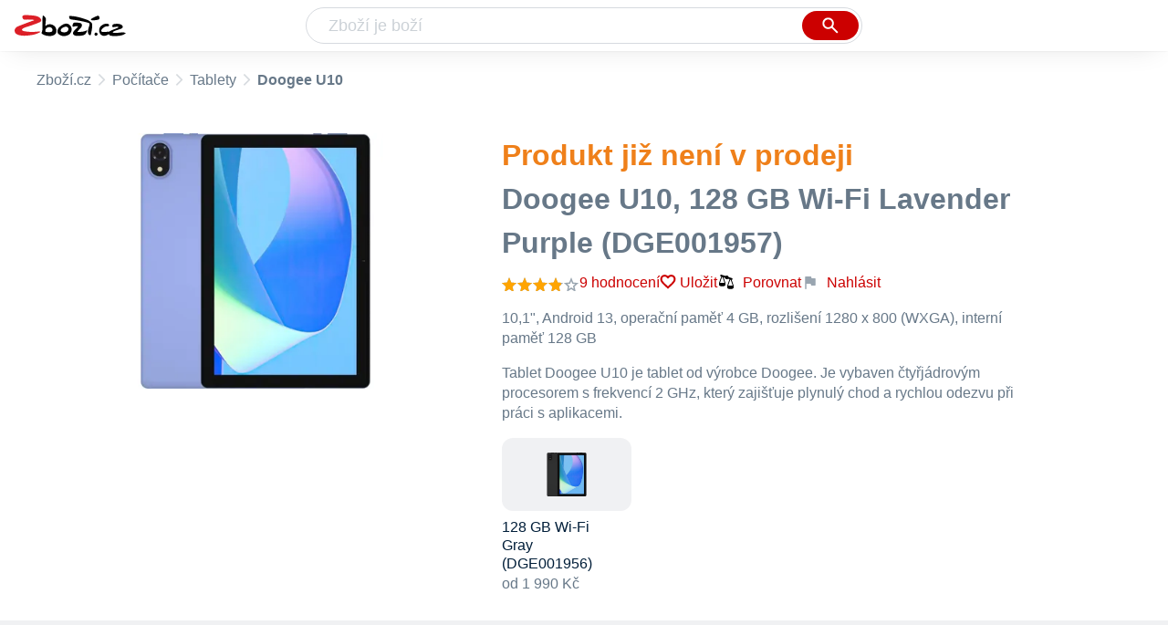

--- FILE ---
content_type: text/html
request_url: https://www.zbozi.cz/vyrobek/doogee-u10/?varianta=128-gb-wi-fi-lavender-purple-dge001957
body_size: 16192
content:
<html lang="cs"><head><meta charset="utf-8"/><title>Doogee U10, 128 GB Wi-Fi Lavender Purple (DGE001957) - Zbozi.cz</title><meta content="width=device-width, initial-scale=1, interactive-widget=resizes-content" name="viewport"/><meta content="Zboží.cz" name="og:site_name"/><meta content="Doogee U10, 128 GB Wi-Fi Lavender Purple (DGE001957) v 2 obchodech na Zboží.cz. Srovnejte ceny, přečtěte si recenze, najděte podobné produkty a příslušenství." name="description"/><meta content="Doogee U10, 128 GB Wi-Fi Lavender Purple (DGE001957)" property="og:title"/><meta content="Tablet Doogee U10 je tablet od výrobce Doogee. Je vybaven čtyřjádrovým procesorem s frekvencí 2 GHz, který zajišťuje plynulý chod a rychlou odezvu při práci s aplikacemi.

Tablet disponuje interní pamětí o velikosti 128 GB, kterou je možné dále rozšířit pomocí paměťové karty. Operační paměť o velikosti 4 GB zase umožňuje pohodlné multitaskingové operace.

Displej tabletu má úhlopříčku 10,1 palce a technologii IPS LCD, která zaručuje jasné a ostré zobrazení. Rozlišení displeje je 1280 x 800 pixelů. Tablet běží na platformě Android, konkrétně na operačním systému Android 13. Tento systém je známý svou uživatelskou přívětivostí a širokou nabídkou aplikací.

Co se týče konektivity, tablet je vybaven Wi-Fi, Bluetooth a USB-C portem. Dále disponuje slotem na paměťovou kartu a 3,5 mm jackem pro připojení sluchátek. Tablet je vybaven přední kamerou a zadní kamerou s rozlišením 8 MPx, které umožňují pořizování fotografií a videí.

Kapacita baterie tabletu je 5060 mAh, což zajišťuje dlouhou výdrž při používání. Hmotnost tabletu je 514 gramů, což ho činí lehkým a snadno přenosným." property="og:description"/><meta content="https://d25-a.sdn.cz/d_25/c_img_gX_CU/pDoCFP.jpeg" property="og:image"/><link href="https://www.zbozi.cz/vyrobek/doogee-u10/?varianta=128-gb-wi-fi-lavender-purple-dge001957" rel="canonical"/><script type="application/ld+json">[{"@context":"https:\u002F\u002Fschema.org","@type":"WebSite","name":"Zboží.cz","url":"https:\u002F\u002Fwww.zbozi.cz\u002Fvyrobek\u002Fdoogee-u10\u002F?varianta=128-gb-wi-fi-lavender-purple-dge001957","potentialAction":{"@type":"SearchAction","target":"https:\u002F\u002Fwww.zbozi.cz\u002Fhledej\u002F?q={query}","query-input":{"@type":"PropertyValueSpecification","valueRequired":"https:\u002F\u002Fschema.org\u002FTrue","valueName":"query"}},"publisher":{"@context":"https:\u002F\u002Fschema.org","@type":"Organization","name":"Zboží.cz","url":"https:\u002F\u002Fwww.zbozi.cz\u002F","logo":"https:\u002F\u002Fwww.zbozi.cz\u002Fimg\u002Flogo.png","sameAs":["https:\u002F\u002Fwww.facebook.com\u002Fzbozijebozi","https:\u002F\u002Ftwitter.com\u002Fzbozi_cz","https:\u002F\u002Fcs.wikipedia.org\u002Fwiki\u002FZbo%C5%BE%C3%AD.cz","https:\u002F\u002Fwww.wikidata.org\u002Fwiki\u002FQ24003313"],"email":"zbozi@firma.seznam.cz","telephone":"+420 234 694 333","funder":{"@type":"Organization","name":"Seznam.cz","legalName":"Seznam.cz, a.s."},"foundingDate":"2007","memberOf":{"@type":"Organization","name":"Seznam.cz","legalName":"Seznam.cz, a.s.","sameAs":["https:\u002F\u002Fseznam.cz\u002F","https:\u002F\u002Fo.seznam.cz\u002F","https:\u002F\u002Fcs.wikipedia.org\u002Fwiki\u002FSeznam.cz","https:\u002F\u002Fwww.wikidata.org\u002Fwiki\u002FQ3490485"]}},"sameAs":["https:\u002F\u002Fwww.facebook.com\u002Fzbozijebozi","https:\u002F\u002Ftwitter.com\u002Fzbozi_cz","https:\u002F\u002Fcs.wikipedia.org\u002Fwiki\u002FZbo%C5%BE%C3%AD.cz","https:\u002F\u002Fwww.wikidata.org\u002Fwiki\u002FQ24003313"],"about":"Na Zboží.cz najdete produkty z tisíců e-shopů, u kterých můžete porovnat jejich ceny. Recenze, údaje o ceně, dostupnosti a cenách dopravy vám pomohou se lépe rozhodnout!"},{"@context":"https:\u002F\u002Fschema.org","@type":"WebPage","name":"Doogee U10, 128 GB Wi-Fi Lavender Purple (DGE001957) - Zbozi.cz","description":"Doogee U10, 128 GB Wi-Fi Lavender Purple (DGE001957) v 2 obchodech na Zboží.cz. Srovnejte ceny, přečtěte si recenze, najděte podobné produkty a příslušenství.","publisher":{"@context":"https:\u002F\u002Fschema.org","@type":"Organization","name":"Zboží.cz","url":"https:\u002F\u002Fwww.zbozi.cz\u002F","logo":"https:\u002F\u002Fwww.zbozi.cz\u002Fimg\u002Flogo.png","sameAs":["https:\u002F\u002Fwww.facebook.com\u002Fzbozijebozi","https:\u002F\u002Ftwitter.com\u002Fzbozi_cz","https:\u002F\u002Fcs.wikipedia.org\u002Fwiki\u002FZbo%C5%BE%C3%AD.cz","https:\u002F\u002Fwww.wikidata.org\u002Fwiki\u002FQ24003313"],"email":"zbozi@firma.seznam.cz","telephone":"+420 234 694 333","funder":{"@type":"Organization","name":"Seznam.cz","legalName":"Seznam.cz, a.s."},"foundingDate":"2007","memberOf":{"@type":"Organization","name":"Seznam.cz","legalName":"Seznam.cz, a.s.","sameAs":["https:\u002F\u002Fseznam.cz\u002F","https:\u002F\u002Fo.seznam.cz\u002F","https:\u002F\u002Fcs.wikipedia.org\u002Fwiki\u002FSeznam.cz","https:\u002F\u002Fwww.wikidata.org\u002Fwiki\u002FQ3490485"]}},"breadcrumb":{"@context":"https:\u002F\u002Fschema.org","@type":"BreadcrumbList","itemListElement":[{"@type":"ListItem","position":0,"item":{"@id":"https:\u002F\u002Fwww.zbozi.cz\u002F","name":"Zboží.cz"}},{"@type":"ListItem","position":1,"item":{"@id":"https:\u002F\u002Fwww.zbozi.cz\u002Fpocitace\u002F","name":"Počítače"}},{"@type":"ListItem","position":2,"item":{"@id":"https:\u002F\u002Fwww.zbozi.cz\u002Fpocitace\u002Ftablety\u002F","name":"Tablety"}},{"@type":"ListItem","position":3,"item":{"@id":"https:\u002F\u002Fwww.zbozi.cz\u002Fvyrobek\u002Fdoogee-u10\u002F","name":"Doogee U10"}}]}},{"@context":"https:\u002F\u002Fschema.org","@type":"Product","name":"Doogee U10, 128 GB Wi-Fi Lavender Purple (DGE001957)","description":"Tablet Doogee U10 je tablet od výrobce Doogee. Je vybaven čtyřjádrovým procesorem s frekvencí 2 GHz, který zajišťuje plynulý chod a rychlou odezvu při práci s aplikacemi.\r\n\r\nTablet disponuje interní pamětí o velikosti 128 GB, kterou je možné dále rozšířit pomocí paměťové karty. Operační paměť o velikosti 4 GB zase umožňuje pohodlné multitaskingové operace.\r\n\r\nDisplej tabletu má úhlopříčku 10,1 palce a technologii IPS LCD, která zaručuje jasné a ostré zobrazení. Rozlišení displeje je 1280 x 800 pixelů. Tablet běží na platformě Android, konkrétně na operačním systému Android 13. Tento systém je známý svou uživatelskou přívětivostí a širokou nabídkou aplikací.\r\n\r\nCo se týče konektivity, tablet je vybaven Wi-Fi, Bluetooth a USB-C portem. Dále disponuje slotem na paměťovou kartu a 3,5 mm jackem pro připojení sluchátek. Tablet je vybaven přední kamerou a zadní kamerou s rozlišením 8 MPx, které umožňují pořizování fotografií a videí.\r\n\r\nKapacita baterie tabletu je 5060 mAh, což zajišťuje dlouhou výdrž při používání. Hmotnost tabletu je 514 gramů, což ho činí lehkým a snadno přenosným.","aggregateRating":{"@context":"https:\u002F\u002Fschema.org","@type":"AggregateRating","ratingValue":76,"reviewCount":9,"bestRating":100,"worstRating":0},"offers":[{"@context":"https:\u002F\u002Fschema.org","@type":"AggregateOffer","lowPrice":null,"highPrice":null,"priceCurrency":"CZK","offerCount":2},{"@context":"https:\u002F\u002Fschema.org","@type":"Offer","url":"https:\u002F\u002Fwww.zbozi.cz\u002Fvyrobek\u002Fdoogee-u10\u002F?varianta=128-gb-wi-fi-lavender-purple-dge001957","priceCurrency":"CZK","price":null,"itemCondition":"https:\u002F\u002Fschema.org\u002FNewCondition","availability":"https:\u002F\u002Fschema.org\u002FLimitedAvailability"}],"category":"Počítače\u002FTablety","image":[{"@type":"ImageObject","name":"Doogee U10, 128 GB Wi-Fi Lavender Purple (DGE001957)","contentUrl":"https:\u002F\u002Fd25-a.sdn.cz\u002Fd_25\u002Fc_img_gX_CU\u002FpDoCFP.jpeg"}],"brand":{"@type":"Brand","name":"Doogee"},"logo":"https:\u002F\u002Fd25-a.sdn.cz\u002Fd_25\u002Fc_img_p7_BY\u002FkOzkBkwYBTDPt7SPwXFijJqq\u002F116f.webp","review":[{"@type":"Review","author":{"@type":"Person","name":"Jarka"},"datePublished":"2025-6-22","reviewRating":{"@type":"Rating","bestRating":5,"worstRating":1,"ratingValue":4}}]}]</script><meta content="10" name="next-head-count"/><meta content="IE=Edge" http-equiv="X-UA-Compatible"/><meta content="origin" name="referrer"/><meta content="Hyz1YOQsFrCoCFcTDiRJgQEZNSjZpwbf" name="seznam-wmt"/><meta content="telephone=no" name="format-detection"/><meta content="200" name="szn:status"/><meta content="suHhONP08UQMf_D-hfPg27pcoJ_NjmTCwVpSozYPQZA" name="google-site-verification"/><link href="/img/favicon/favicon.ico?version-9.737.1" rel="shortcut icon" type="image/x-icon"/><link href="/img/favicon/apple-touch-icon-57x57.png?version-9.737.1" rel="apple-touch-icon" sizes="57x57"/><link href="/img/favicon/apple-touch-icon-60x60.png?version-9.737.1" rel="apple-touch-icon" sizes="60x60"/><link href="/img/favicon/apple-touch-icon-72x72.png?version-9.737.1" rel="apple-touch-icon" sizes="72x72"/><link href="/img/favicon/apple-touch-icon-76x76.png?version-9.737.1" rel="apple-touch-icon" sizes="76x76"/><link href="/img/favicon/apple-touch-icon-114x114.png?version-9.737.1" rel="apple-touch-icon" sizes="114x114"/><link href="/img/favicon/apple-touch-icon-120x120.png?version-9.737.1" rel="apple-touch-icon" sizes="120x120"/><link href="/img/favicon/apple-touch-icon-144x144.png?version-9.737.1" rel="apple-touch-icon" sizes="144x144"/><link href="/img/favicon/apple-touch-icon-152x152.png?version-9.737.1" rel="apple-touch-icon" sizes="152x152"/><link href="/img/favicon/apple-touch-icon-180x180.png?version-9.737.1" rel="apple-touch-icon" sizes="180x180"/><meta content="#666666" name="msapplication-TileColor"/><meta content="/img/favicon/browserconfig.xml?version-9.737.1" name="msapplication-config"/><meta content="/img/favicon/mstile-144x144.png?version-9.737.1" name="msapplication-TileImage"/><link href="/zbozi-cz.xml" rel="search" title="Zboží.cz" type="application/opensearchdescription+xml"/><link as="font" crossorigin="anonymous" href="/fonts/icons.woff2?58805330" rel="preload" type="font/woff2"/><link crossorigin="" href="https://login.szn.cz" rel="preconnect"/><link crossorigin="" href="https://d25-a.sdn.cz/" rel="preconnect"/><link crossorigin="" href="https://d48-a.sdn.cz/" rel="dns-prefetch"/><link as="style" href="/_next/static/css/866170c4826f3f17.css" rel="preload"/><link href="/_next/static/css/866170c4826f3f17.css" rel="stylesheet"/><link as="style" href="/_next/static/css/16baff7a09c5ce88.css" rel="preload"/><link href="/_next/static/css/16baff7a09c5ce88.css" rel="stylesheet"/><link as="style" href="/_next/static/css/5a3f5ff770120e8b.css" rel="preload"/><link href="/_next/static/css/5a3f5ff770120e8b.css" rel="stylesheet"/><link as="style" href="/_next/static/css/ccfb5fa3f0c77289.css" rel="preload"/><link href="/_next/static/css/ccfb5fa3f0c77289.css" rel="stylesheet"/><link as="style" href="/_next/static/css/6b7aab84c52928aa.css" rel="preload"/><link href="/_next/static/css/6b7aab84c52928aa.css" rel="stylesheet"/><link as="style" href="/_next/static/css/0587ab385890749b.css" rel="preload"/><link href="/_next/static/css/0587ab385890749b.css" rel="stylesheet"/><link href="/_next/static/css/cb8998fcb8aa61de.css" rel="stylesheet" type="text/css"/><link href="/_next/static/css/3c722798e8c6097b.css" rel="stylesheet" type="text/css"/><link href="/_next/static/css/1ec8bc4d16b9a5f2.css" rel="stylesheet" type="text/css"/><link href="/_next/static/css/922a987d124c19b4.css" rel="stylesheet" type="text/css"/></head><body><div id="__next"><div id="root"><div class=""><div class="BlindHeading_root__X_Im1"></div><header class="LayoutHeader_layoutHeader__gynkb LayoutHeader_layoutHeader--fixed__LQYT_"><h5 class="BlindHeading_root__X_Im1" id="blind-header">Hlavička stránky</h5><div class="LayoutHeader_layoutHeader-wrap__6tR2F LayoutHeader_layoutHeader-wrap--fullHeader__Tbp3z"><div class="LayoutHeader_layoutHeader-items__C5TVs"><div class="Logo_root__vsGoe"><a class="Logo_link__Y6Fug" href="/"><img alt="Zboží.cz" height="100%" src="/img/logo.svg" width="100%"/></a></div><div id="LayoutHeader-col--search"><div class="SearchForm_searchFormWrapper__W4LS4"><form action="/hledej/" class="SearchForm_searchForm__6NxVO"><div class="SearchForm_searchInputWrapper__AwAcz"><input autocomplete="off" id="q" name="q" placeholder="Zboží je boží" type="text" value=""/><button class="Button_button__4em_S Button_searchButton__Zq_Do SearchForm_searchButton__lqDwK" title="Vyhledat" type="submit"><span><img class="Icon_icon__EEc5Z SearchForm_searchIcon__6fGRv SearchForm_searchInputIcon__gaOzY" src="/img/icons/search-4.svg"/></span></button></div><div class="Suggest_root__5TNs7" id="suggest-results"></div></form></div></div><div class="LayoutHeader_layoutHeader--links__DBGXx"><div class="Logo_root__vsGoe"><a class="Logo_link__Y6Fug" href="/"><img alt="Zboží.cz" height="100%" src="/img/logo.svg" width="100%"/></a></div><szn-login-widget></szn-login-widget><a href="https://www.seznam.cz">Seznam.cz</a></div></div></div></header><div class="Product_page__YWAGE" id="page"><div id="top-navigation"><nav class="Breadcrumbs_nav__SeL8U Breadcrumbs_productNav__BwEiP"><h5 class="BlindHeading_root__X_Im1" id="blind-nav-breadcrumbs">Drobečková navigace</h5><span class="Breadcrumbs_item__Wy6ZM Breadcrumbs_itemZbozi__NEYPd"><a href="/">Zboží.cz</a></span><span class="Breadcrumbs_item__Wy6ZM Breadcrumbs_notLastOne__CnfoO"><a href="/pocitace/">Počítače</a></span><span class="Breadcrumbs_item__Wy6ZM Breadcrumbs_lastOne__4gZwO"><a href="/pocitace/tablety/">Tablety</a></span><span class="Breadcrumbs_title__qWKPL Breadcrumbs_productTitle__PnNFv">Doogee U10</span></nav></div><main class="Product_root__EU16j"><h5 class="BlindHeading_root__X_Im1" id="blind-main">Hlavní obsah stránky</h5><div class="ProductIntroduction_wrapper__fi7Tk"><section class="ProductIntroduction_introduction__y98gy"><div class="ProductIntroduction_images__5hcf4"><div><figure class="ProductImages_desktopGallery__ExveK undefined"><div class="ProductImages_dots__ZkQ5f"><span></span></div><div class="ProductImages_wrap__GGLoa"><div class="ProductImages_image__j6NS5"><img alt="Tablet Doogee U10, 128 GB Wi-Fi Lavender Purple (DGE001957)" src="https://d25-a.sdn.cz/d_25/c_img_gX_CU/pDoCFP.jpeg?fl=res%2C350%2C350%2C1%2Cfff%7Cwebp%2C80" title="Doogee U10, 128 GB Wi-Fi Lavender Purple (DGE001957)"/></div></div></figure></div><div class="BottomPopup_popup__O7__l ProductImages_bottomPopup__UkojP BottomPopup_completeOverlay__QnEEM"><div class="BottomPopup_closeButtonWrapper__OS2ZJ"><button class="Button_button__4em_S Button_close__loRzE BottomPopup_closeButton__R3Zit BottomPopup_isHidden__CQ3yo"><span><img class="Icon_icon__EEc5Z" src="/img/icons/close.svg"/></span></button></div></div></div><div class="ProductIntroduction_content__0xgjG"><header><h2 class="ProductIntroduction_unavailableText__CKMAG">Produkt již není v prodeji</h2><h1 class="ProductIntroduction_unavailableTitle__ue6jd">Doogee U10, 128 GB Wi-Fi Lavender Purple (DGE001957)</h1><div class="ProductIntroduction_details__1vSH6"><a href="#zkusenosti"><span class="ProductIntroduction_rating__j4r0V"><span><div class="ProductIntroduction_stars__Z6ij2"><div class="Rating_rating__k8hKZ"><div class="Rating_stars__21jB2"><span></span><span></span><span></span><span></span><span></span></div><div class="Rating_stars__21jB2 Rating_filled__1xL2r" style="width: 76%;"><span></span><span></span><span></span><span></span><span></span></div></div></div></span><span class="ProductIntroduction_ratingNumber__XC8Lm">9 hodnocení</span></span></a><div class="ProductIntroduction_extraActions__OfIy0"><button class="ButtonOrA_link__ZZsMH ProductIntroduction_favorite__CLrMH"><span>Uložit</span></button><button class="compare-btn ProductIntroduction_compare__L78W8"><img class="Icon_icon__EEc5Z" src="/img/icons/compare.svg"/>Porovnat</button><span class="ProductIntroduction_watchdogWrapper__i5svC" id="watchdog-button-wrapper"></span><div><div class="ProductIntroduction_feedbackWidget__3rHkE"><img class="Icon_icon__EEc5Z FeedbackWidget_icon__es4Qe" src="/img/icons/flag.svg"/>Nahlásit</div><div class="SimpleModalContent_modalWrapper__HNBCl"><div class="FeedbackModal_feedbackModal__4zk1a SimpleModalContentOverride_modal__qfP8O SimpleModalContent_modal__cCOzm"><strong class="SimpleModalContent_header__FTUF4 SimpleModalContent_header--simpleString__IiIRq">Nahlásit chybu<button class="Button_button__4em_S Button_close__loRzE SimpleModalContent_closeButton__lv5k6"><span><img class="Icon_icon__EEc5Z" src="/img/icons/close.svg"/></span></button></strong></div></div></div></div></div></header><div class="ProductIntroduction_description__5m_x3 ProductIntroduction_description--unavailable__vafmq"><span class="ProductIntroduction_descriptionMobile__9VQSy">10,1", Android 13, operační paměť 4 GB, rozlišení 1280 x 800 (WXGA), interní paměť 128 GB</span><span class="ProductIntroduction_descriptionDesktop__G7jwE">Tablet Doogee U10 je tablet od výrobce Doogee. Je vybaven čtyřjádrovým procesorem s frekvencí 2 GHz, který zajišťuje plynulý chod a rychlou odezvu při práci s aplikacemi.</span></div><div><div class="VariantsList_root__xXe9n" id="varianty"><ul class="VariantsList_list__xQLpl"><li class="VariantsList_item__ZMIHr VariantItem_variant__lomg2"><a href="/vyrobek/doogee-u10/?varianta=128-gb-wi-fi-gray-dge001956" target="_self"><div class="VariantItem_imageBackground__yi4ag"><img alt="Doogee U10, 128 GB Wi-Fi Lavender Purple (DGE001957), 128 GB Wi-Fi Gray (DGE001956)" src="https://d25-a.sdn.cz/d_25/c_img_gV_CV/ZaXECd.jpeg?fl=res%2C350%2C350%2C1%2Cfff%7Cwebp%2C80"/></div><div class="VariantItem_variantNameContainer__VsYOd"><h6>128 GB Wi-Fi Gray (DGE001956)</h6><div class="VariantItem_price__MlOMa">od 1 990 Kč</div></div></a></li></ul></div></div></div></section></div><div class="Product_sections__LfX0a"><section class="Similar_section__c_1Xu" id="podobne-vyrobky"><header class="Similar_header__J6x9t"><h2 class="Similar_title__3FFhz" id="podobne-produkty">Podobné výrobky</h2><a class="Similar_moreLink__Z5Nax" href="/pocitace/tablety/">Všechny podobné<img class="Icon_icon__EEc5Z Similar_icon__CHxsb Icon_icon--rotate-270__2v5MN" src="/img/icons/expand.svg"/></a></header><div class="Carousel_root__cO_zH ProductCarousel_root__lQn7b"><div class="Carousel_content__6PBGa"><div class="Carousel_scroll__49bxd"><div class="Carousel_items__5bWSJ"><article class="ProductCarouselItem_root__EaEkY ProductCarouselItem_root--bestLowPrice__PsfrL ProductCarouselItem_root--fixedHeight__3y6ZM"><a class="ProductCarouselItem_link__UVuPu" href="/vyrobek/xiaomi-redmi-pad-se-8-7/?varianta=4-128-gb-wi-fi-sky-blue"><div class="ProductCarouselItem_main__RZogn"><div class="ProductCarouselItem_imageContainer__r_VSJ"><img alt='Xiaomi Redmi Pad SE 8,7"' src="//d25-a.sdn.cz/d_25/c_img_gW_DO/P4jBcj3.jpeg?fl=res%2C152%2C152%2C1%2Cfff%7Cwebp%2C80"/></div><div class="ProductCarouselItem_nameContainer__61WeF ProductCarouselItem_nameContainer--lines3__U5I_b"><h3 class="ProductCarouselItem_productName__4vqpK"><span>Xiaomi Redmi Pad SE 8,7", 4/128 GB Wi-Fi Sky Blue</span></h3><div class="ProductCarouselItem_rating__y7Rkn"><div class="ProductCarouselItem_ratingWrapper__TYqED"><div class="Rating_rating__k8hKZ"><div class="Rating_stars__21jB2"><span></span><span></span><span></span><span></span><span></span></div><div class="Rating_stars__21jB2 Rating_filled__1xL2r" style="width: 84%;"><span></span><span></span><span></span><span></span><span></span></div></div></div><div class="ProductCarouselItem_ratingCount__f7yxE">21</div></div></div><div></div><div class="ProductCarouselItem_description__Wx_VS"><div style="-webkit-line-clamp: 4;">8,7", HyperOS, operační paměť 4 GB, rozlišení 1340 x 800, interní paměť 128 GB,…</div></div><div class="ColorfulPrice_price__Zh7jY ProductCarouselItem_price__i1J2i">od 2 288 Kč</div></div><div class="ProductCarouselItem_spacer__DNGVR"></div></a></article><article class="ProductCarouselItem_root__EaEkY ProductCarouselItem_root--bestLowPrice__PsfrL ProductCarouselItem_root--fixedHeight__3y6ZM"><a class="ProductCarouselItem_link__UVuPu" href="/vyrobek/iget-smart-w8-kids/?varianta=64-gb-wi-fi-modry-84000342"><div class="ProductCarouselItem_main__RZogn"><div class="ProductCarouselItem_imageContainer__r_VSJ"><img alt="iGET Smart W8 Kids" src="//d25-a.sdn.cz/d_25/c_img_m2_w/nOyK4m0UavWRqgjRyPPi/5230.jpeg?fl=res%2C152%2C152%2C1%2Cfff%7Cwebp%2C80"/></div><div class="ProductCarouselItem_nameContainer__61WeF ProductCarouselItem_nameContainer--lines3__U5I_b"><h3 class="ProductCarouselItem_productName__4vqpK"><span>iGET Smart W8 Kids, 64 GB Wi-Fi modrý (84000342)</span></h3><div class="ProductCarouselItem_rating__y7Rkn"><div class="ProductCarouselItem_ratingWrapper__TYqED"><div class="Rating_rating__k8hKZ"><div class="Rating_stars__21jB2"><span></span><span></span><span></span><span></span><span></span></div><div class="Rating_stars__21jB2 Rating_filled__1xL2r" style="width: 86%;"><span></span><span></span><span></span><span></span><span></span></div></div></div><div class="ProductCarouselItem_ratingCount__f7yxE">10</div></div></div><div></div><div class="ProductCarouselItem_description__Wx_VS"><div style="-webkit-line-clamp: 4;">8", Android 14, operační paměť 4 GB, rozlišení 1280 x 800 (WXGA), interní paměť…</div></div><div class="ColorfulPrice_price__Zh7jY ProductCarouselItem_price__i1J2i">od 1 690 Kč</div></div><div class="ProductCarouselItem_spacer__DNGVR"></div></a></article><article class="ProductCarouselItem_root__EaEkY ProductCarouselItem_root--bestLowPrice__PsfrL ProductCarouselItem_root--fixedHeight__3y6ZM"><a class="ProductCarouselItem_link__UVuPu" href="/vyrobek/umax-visionbook-11t-lte-pro-128-gb-lte-sedy-umm240107/"><div class="ProductCarouselItem_main__RZogn"><div class="ProductCarouselItem_imageContainer__r_VSJ"><img alt="UMAX VisionBook 11T LTE Pro 128 GB LTE…" src="//d25-a.sdn.cz/d_25/c_img_QM_Im/LycgXL.jpeg?fl=res%2C152%2C152%2C1%2Cfff%7Cwebp%2C80"/></div><div class="ProductCarouselItem_nameContainer__61WeF ProductCarouselItem_nameContainer--lines3__U5I_b ProductCarouselItem_nameContainer--bigger___YTRu"><h3 class="ProductCarouselItem_productName__4vqpK"><span>UMAX VisionBook 11T LTE Pro 128 GB LTE…</span></h3></div><div></div><div class="ProductCarouselItem_description__Wx_VS"><div style="-webkit-line-clamp: 4;">10,9", Android 12, operační paměť 6 GB, rozlišení 2000 x 1200, interní paměť…</div></div><div class="ColorfulPrice_price__Zh7jY ProductCarouselItem_price__i1J2i">od 2 433 Kč</div></div><div class="ProductCarouselItem_spacer__DNGVR"></div></a></article><article class="ProductCarouselItem_root__EaEkY ProductCarouselItem_root--bestLowPrice__PsfrL ProductCarouselItem_root--fixedHeight__3y6ZM"><a class="ProductCarouselItem_link__UVuPu" href="/vyrobek/iget-smart-w8-kids/?varianta=64-gb-wi-fi-ruzovy-84000343"><div class="ProductCarouselItem_main__RZogn"><div class="ProductCarouselItem_imageContainer__r_VSJ"><img alt="iGET Smart W8 Kids" src="//d25-a.sdn.cz/d_25/c_img_m3_h/nb4N2OmYQBVme3a7BeFW7k/1768.jpeg?fl=res%2C152%2C152%2C1%2Cfff%7Cwebp%2C80"/></div><div class="ProductCarouselItem_nameContainer__61WeF ProductCarouselItem_nameContainer--lines3__U5I_b"><h3 class="ProductCarouselItem_productName__4vqpK"><span>iGET Smart W8 Kids, 64 GB Wi-Fi růžový (84000343)</span></h3><div class="ProductCarouselItem_rating__y7Rkn"><div class="ProductCarouselItem_ratingWrapper__TYqED"><div class="Rating_rating__k8hKZ"><div class="Rating_stars__21jB2"><span></span><span></span><span></span><span></span><span></span></div><div class="Rating_stars__21jB2 Rating_filled__1xL2r" style="width: 86%;"><span></span><span></span><span></span><span></span><span></span></div></div></div><div class="ProductCarouselItem_ratingCount__f7yxE">10</div></div></div><div></div><div class="ProductCarouselItem_description__Wx_VS"><div style="-webkit-line-clamp: 4;">8", Android 14, operační paměť 4 GB, rozlišení 1280 x 800 (WXGA), interní paměť…</div></div><div class="ColorfulPrice_price__Zh7jY ProductCarouselItem_price__i1J2i">od 1 690 Kč</div></div><div class="ProductCarouselItem_spacer__DNGVR"></div></a></article><article class="ProductCarouselItem_root__EaEkY ProductCarouselItem_root--bestLowPrice__PsfrL ProductCarouselItem_root--fixedHeight__3y6ZM"><a class="ProductCarouselItem_link__UVuPu" href="/vyrobek/blackview-tab-20/?varianta=64-gb-wi-fi-sedy-abvt20wgy"><div class="ProductCarouselItem_main__RZogn"><div class="ProductCarouselItem_imageContainer__r_VSJ"><img alt="Blackview Tab 20" src="//d25-a.sdn.cz/d_25/c_img_of_BU/kPxr1WDRoIBwTcHBXoE7IkP9/1c64.jpeg?fl=res%2C152%2C152%2C1%2Cfff%7Cwebp%2C80"/></div><div class="ProductCarouselItem_nameContainer__61WeF ProductCarouselItem_nameContainer--lines3__U5I_b"><h3 class="ProductCarouselItem_productName__4vqpK"><span>Blackview Tab 20, 64 GB Wi-Fi šedý (ABVT20WGY)</span></h3><div class="ProductCarouselItem_rating__y7Rkn"><div class="ProductCarouselItem_ratingWrapper__TYqED"><div class="Rating_rating__k8hKZ"><div class="Rating_stars__21jB2"><span></span><span></span><span></span><span></span><span></span></div><div class="Rating_stars__21jB2 Rating_filled__1xL2r" style="width: 80%;"><span></span><span></span><span></span><span></span><span></span></div></div></div><div class="ProductCarouselItem_ratingCount__f7yxE">4</div></div></div><div></div><div class="ProductCarouselItem_description__Wx_VS"><div style="-webkit-line-clamp: 4;">10,1", Android 15, operační paměť 4 GB, rozlišení 1280 x 800 (WXGA), interní…</div></div><div class="ColorfulPrice_price__Zh7jY ProductCarouselItem_price__i1J2i">od 2 069 Kč</div></div><div class="ProductCarouselItem_spacer__DNGVR"></div></a></article><article class="ProductCarouselItem_root__EaEkY ProductCarouselItem_root--bestLowPrice__PsfrL ProductCarouselItem_root--fixedHeight__3y6ZM"><a class="ProductCarouselItem_link__UVuPu" href="/vyrobek/samsung-galaxy-tab-a9/?varianta=64-gb-wi-fi-stribrny-sm-x110nzsaeue"><div class="ProductCarouselItem_main__RZogn"><div class="ProductCarouselItem_imageContainer__r_VSJ"><img alt="Samsung Galaxy Tab A9" src="//d25-a.sdn.cz/d_25/c_img_gV_Ch/f2fBFB7.jpeg?fl=res%2C152%2C152%2C1%2Cfff%7Cwebp%2C80"/></div><div class="ProductCarouselItem_nameContainer__61WeF ProductCarouselItem_nameContainer--lines3__U5I_b"><h3 class="ProductCarouselItem_productName__4vqpK" title="Samsung Galaxy Tab A9, 64 GB Wi-Fi stříbrný (SM-X110NZSAEUE)"><span>Samsung Galaxy Tab A9, 64 GB Wi-Fi stříbrný (SM-X110NZSAEUE)</span></h3><div class="ProductCarouselItem_rating__y7Rkn"><div class="ProductCarouselItem_ratingWrapper__TYqED"><div class="Rating_rating__k8hKZ"><div class="Rating_stars__21jB2"><span></span><span></span><span></span><span></span><span></span></div><div class="Rating_stars__21jB2 Rating_filled__1xL2r" style="width: 94%;"><span></span><span></span><span></span><span></span><span></span></div></div></div><div class="ProductCarouselItem_ratingCount__f7yxE">14</div></div></div><div></div><div class="ProductCarouselItem_description__Wx_VS"><div style="-webkit-line-clamp: 4;">8,7", Android 13, operační paměť 4 GB, rozlišení 1340 x 800, interní paměť…</div></div><div class="ColorfulPrice_price__Zh7jY ProductCarouselItem_price__i1J2i">od 2 989 Kč</div></div><div class="ProductCarouselItem_spacer__DNGVR"></div></a></article><article class="ProductCarouselItem_root__EaEkY ProductCarouselItem_root--bestLowPrice__PsfrL ProductCarouselItem_root--fixedHeight__3y6ZM"><a class="ProductCarouselItem_link__UVuPu" href="/vyrobek/lenovo-tab-mediatek-helio-g85/?varianta=64-gb-sedy-zaeh0037cz"><div class="ProductCarouselItem_main__RZogn"><div class="ProductCarouselItem_imageContainer__r_VSJ"><img alt="Lenovo Tab MediaTek Helio G85" src="//d25-a.sdn.cz/d_25/c_img_oW_m/kObgaqJNMnDMhdnzgCUidYY/5509.jpeg?fl=res%2C152%2C152%2C1%2Cfff%7Cwebp%2C80"/></div><div class="ProductCarouselItem_nameContainer__61WeF ProductCarouselItem_nameContainer--lines3__U5I_b"><h3 class="ProductCarouselItem_productName__4vqpK" title="Lenovo Tab MediaTek Helio G85, 64 GB šedý (ZAEH0037CZ)"><span>Lenovo Tab MediaTek Helio G85, 64 GB šedý (ZAEH0037CZ)</span></h3><div class="ProductCarouselItem_rating__y7Rkn"><div class="ProductCarouselItem_ratingWrapper__TYqED"><div class="Rating_rating__k8hKZ"><div class="Rating_stars__21jB2"><span></span><span></span><span></span><span></span><span></span></div><div class="Rating_stars__21jB2 Rating_filled__1xL2r" style="width: 83%;"><span></span><span></span><span></span><span></span><span></span></div></div></div><div class="ProductCarouselItem_ratingCount__f7yxE">6</div></div></div><div></div><div class="ProductCarouselItem_description__Wx_VS"><div style="-webkit-line-clamp: 4;">10,1", Android 14, operační paměť 4 GB, rozlišení 1920 x 1200 (WUXGA), interní…</div></div><div class="ColorfulPrice_price__Zh7jY ProductCarouselItem_price__i1J2i">od 2 844 Kč</div></div><div class="ProductCarouselItem_spacer__DNGVR"></div></a></article><article class="ProductCarouselItem_root__EaEkY ProductCarouselItem_root--bestLowPrice__PsfrL ProductCarouselItem_root--fixedHeight__3y6ZM"><a class="ProductCarouselItem_link__UVuPu" href="/vyrobek/xiaomi-redmi-pad-se-8-7/?varianta=4-64-gb-lte-sky-blue-57994"><div class="ProductCarouselItem_main__RZogn"><div class="ProductCarouselItem_imageContainer__r_VSJ"><img alt='Xiaomi Redmi Pad SE 8,7"' src="//d25-a.sdn.cz/d_25/c_img_QQ_Ku/nWarr0.jpeg?fl=res%2C152%2C152%2C1%2Cfff%7Cwebp%2C80"/></div><div class="ProductCarouselItem_nameContainer__61WeF ProductCarouselItem_nameContainer--lines3__U5I_b"><h3 class="ProductCarouselItem_productName__4vqpK" title='Xiaomi Redmi Pad SE 8,7", 4/64 GB LTE Sky Blue (57994)'><span>Xiaomi Redmi Pad SE 8,7", 4/64 GB LTE Sky Blue (57994)</span></h3><div class="ProductCarouselItem_rating__y7Rkn"><div class="ProductCarouselItem_ratingWrapper__TYqED"><div class="Rating_rating__k8hKZ"><div class="Rating_stars__21jB2"><span></span><span></span><span></span><span></span><span></span></div><div class="Rating_stars__21jB2 Rating_filled__1xL2r" style="width: 84%;"><span></span><span></span><span></span><span></span><span></span></div></div></div><div class="ProductCarouselItem_ratingCount__f7yxE">21</div></div></div><div></div><div class="ProductCarouselItem_description__Wx_VS"><div style="-webkit-line-clamp: 4;">8,7", HyperOS, operační paměť 4 GB, rozlišení 1340 x 800, interní paměť 64 GB,…</div></div><div class="ColorfulPrice_price__Zh7jY ProductCarouselItem_price__i1J2i">od 2 288 Kč</div></div><div class="ProductCarouselItem_spacer__DNGVR"></div></a></article><article class="ProductCarouselItem_root__EaEkY ProductCarouselItem_root--bestLowPrice__PsfrL ProductCarouselItem_root--fixedHeight__3y6ZM"><a class="ProductCarouselItem_link__UVuPu" href="/vyrobek/samsung-galaxy-tab-a9/?varianta=64-gb-wi-fi-grafit-sm-x110nzaaeue"><div class="ProductCarouselItem_main__RZogn"><div class="ProductCarouselItem_imageContainer__r_VSJ"><img alt="Samsung Galaxy Tab A9" src="//d25-a.sdn.cz/d_25/c_img_gS_CX/SHG2Kb.jpeg?fl=res%2C152%2C152%2C1%2Cfff%7Cwebp%2C80"/></div><div class="ProductCarouselItem_nameContainer__61WeF ProductCarouselItem_nameContainer--lines3__U5I_b"><h3 class="ProductCarouselItem_productName__4vqpK" title="Samsung Galaxy Tab A9, 64 GB Wi-Fi grafit (SM-X110NZAAEUE)"><span>Samsung Galaxy Tab A9, 64 GB Wi-Fi grafit (SM-X110NZAAEUE)</span></h3><div class="ProductCarouselItem_rating__y7Rkn"><div class="ProductCarouselItem_ratingWrapper__TYqED"><div class="Rating_rating__k8hKZ"><div class="Rating_stars__21jB2"><span></span><span></span><span></span><span></span><span></span></div><div class="Rating_stars__21jB2 Rating_filled__1xL2r" style="width: 94%;"><span></span><span></span><span></span><span></span><span></span></div></div></div><div class="ProductCarouselItem_ratingCount__f7yxE">14</div></div></div><div></div><div class="ProductCarouselItem_description__Wx_VS"><div style="-webkit-line-clamp: 4;">8,7", Android 13, operační paměť 4 GB, rozlišení 1340 x 800, interní paměť…</div></div><div class="ColorfulPrice_price__Zh7jY ProductCarouselItem_price__i1J2i">od 2 649 Kč</div></div><div class="ProductCarouselItem_spacer__DNGVR"></div></a></article><article class="ProductCarouselItem_root__EaEkY ProductCarouselItem_root--bestLowPrice__PsfrL ProductCarouselItem_root--fixedHeight__3y6ZM"><a class="ProductCarouselItem_link__UVuPu" href="/vyrobek/tcl-tab-11-fe-4-128-gb-wi-fi-sedy-9465x2-2clca111/"><div class="ProductCarouselItem_main__RZogn"><div class="ProductCarouselItem_imageContainer__r_VSJ"><img alt="TCL Tab 11 FE 4 128 GB Wi-Fi šedý…" src="//d25-a.sdn.cz/d_25/c_img_oZ_R/nsLxLojIDtIIlDOfDHHAX9/f1de.jpeg?fl=res%2C152%2C152%2C1%2Cfff%7Cwebp%2C80"/></div><div class="ProductCarouselItem_nameContainer__61WeF ProductCarouselItem_nameContainer--lines3__U5I_b ProductCarouselItem_nameContainer--bigger___YTRu"><h3 class="ProductCarouselItem_productName__4vqpK"><span>TCL Tab 11 FE 4 128 GB Wi-Fi šedý…</span></h3></div><div></div><div class="ProductCarouselItem_description__Wx_VS"><div style="-webkit-line-clamp: 4;">Android 14, operační paměť 4 GB, rozlišení 1920 x 1200 (WUXGA), interní paměť…</div></div><div class="ColorfulPrice_price__Zh7jY ProductCarouselItem_price__i1J2i">od 2 790 Kč</div></div><div class="ProductCarouselItem_spacer__DNGVR"></div></a></article><article class="ProductCarouselItem_root__EaEkY ProductCarouselItem_root--bestLowPrice__PsfrL ProductCarouselItem_root--fixedHeight__3y6ZM"><a class="ProductCarouselItem_link__UVuPu" href="/vyrobek/umax-visionbook-10t-64-gb-lte-sedy-umm240106/"><div class="ProductCarouselItem_main__RZogn"><div class="ProductCarouselItem_imageContainer__r_VSJ"><img alt="UMAX VisionBook 10T 64 GB LTE šedý…" src="//d25-a.sdn.cz/d_25/c_img_gV_CP/wEkBqND.jpeg?fl=res%2C152%2C152%2C1%2Cfff%7Cwebp%2C80"/></div><div class="ProductCarouselItem_nameContainer__61WeF ProductCarouselItem_nameContainer--lines3__U5I_b ProductCarouselItem_nameContainer--bigger___YTRu"><h3 class="ProductCarouselItem_productName__4vqpK"><span>UMAX VisionBook 10T 64 GB LTE šedý…</span></h3></div><div></div><div class="ProductCarouselItem_description__Wx_VS"><div style="-webkit-line-clamp: 4;">10,1", Android 12, operační paměť 4 GB, rozlišení 1920 x 1200 (WUXGA), interní…</div></div><div class="ColorfulPrice_price__Zh7jY ProductCarouselItem_price__i1J2i">od 2 141 Kč</div></div><div class="ProductCarouselItem_spacer__DNGVR"></div></a></article><article class="ProductCarouselItem_root__EaEkY ProductCarouselItem_root--bestLowPrice__PsfrL ProductCarouselItem_root--fixedHeight__3y6ZM"><a class="ProductCarouselItem_link__UVuPu" href="/vyrobek/xiaomi-redmi-pad-se-8-7/?varianta=4-128-gb-wi-fi-graphite-gray-58183"><div class="ProductCarouselItem_main__RZogn"><div class="ProductCarouselItem_imageContainer__r_VSJ"><img alt='Xiaomi Redmi Pad SE 8,7"' src="//d25-a.sdn.cz/d_25/c_img_QI_KB/omEtPR.jpeg?fl=res%2C152%2C152%2C1%2Cfff%7Cwebp%2C80"/></div><div class="ProductCarouselItem_nameContainer__61WeF ProductCarouselItem_nameContainer--lines3__U5I_b"><h3 class="ProductCarouselItem_productName__4vqpK" title='Xiaomi Redmi Pad SE 8,7", 4/128 GB Wi-Fi Graphite Gray (58183) '><span>Xiaomi Redmi Pad SE 8,7", 4/128 GB Wi-Fi Graphite Gray (58183) </span></h3><div class="ProductCarouselItem_rating__y7Rkn"><div class="ProductCarouselItem_ratingWrapper__TYqED"><div class="Rating_rating__k8hKZ"><div class="Rating_stars__21jB2"><span></span><span></span><span></span><span></span><span></span></div><div class="Rating_stars__21jB2 Rating_filled__1xL2r" style="width: 84%;"><span></span><span></span><span></span><span></span><span></span></div></div></div><div class="ProductCarouselItem_ratingCount__f7yxE">21</div></div></div><div></div><div class="ProductCarouselItem_description__Wx_VS"><div style="-webkit-line-clamp: 4;">8,7", HyperOS, operační paměť 4 GB, rozlišení 1340 x 800, interní paměť 128 GB,…</div></div><div class="ColorfulPrice_price__Zh7jY ProductCarouselItem_price__i1J2i">od 2 790 Kč</div></div><div class="ProductCarouselItem_spacer__DNGVR"></div></a></article><article class="ProductCarouselItem_root__EaEkY ProductCarouselItem_root--bestLowPrice__PsfrL ProductCarouselItem_root--fixedHeight__3y6ZM"><a class="ProductCarouselItem_link__UVuPu" href="/vyrobek/doogee-u11-pro-256-gb-wi-fi-galactic-gray-dge002053/"><div class="ProductCarouselItem_main__RZogn"><div class="ProductCarouselItem_imageContainer__r_VSJ"><img alt="Doogee U11 Pro 256 GB Wi-Fi Galactic…" src="//d25-a.sdn.cz/d_25/c_img_oZ_By/nsLxLojID1ZUrNTODV2BBy/59c2.jpeg?fl=res%2C152%2C152%2C1%2Cfff%7Cwebp%2C80"/></div><div class="ProductCarouselItem_nameContainer__61WeF ProductCarouselItem_nameContainer--lines3__U5I_b ProductCarouselItem_nameContainer--bigger___YTRu"><h3 class="ProductCarouselItem_productName__4vqpK"><span>Doogee U11 Pro 256 GB Wi-Fi Galactic…</span></h3></div><div></div><div class="ProductCarouselItem_description__Wx_VS"><div style="-webkit-line-clamp: 4;">11", Android 15, operační paměť 6 GB, rozlišení 1280 x 800 (WXGA), interní…</div></div><div class="ColorfulPrice_price__Zh7jY ProductCarouselItem_price__i1J2i">od 2 889 Kč</div></div><div class="ProductCarouselItem_spacer__DNGVR"></div></a></article><article class="ProductCarouselItem_root__EaEkY ProductCarouselItem_root--bestLowPrice__PsfrL ProductCarouselItem_root--fixedHeight__3y6ZM"><a class="ProductCarouselItem_link__UVuPu" href="/vyrobek/acer-iconia-tab-a10-128-gb-wi-fi-stribrny-nt-lj1ee-004/"><div class="ProductCarouselItem_main__RZogn"><div class="ProductCarouselItem_imageContainer__r_VSJ"><img alt="Acer Iconia Tab A10 128 GB Wi-Fi…" src="//d25-a.sdn.cz/d_25/c_img_of_X/nO5OZtPbfGEEwhJkFE0Epfk/a280.jpeg?fl=res%2C152%2C152%2C1%2Cfff%7Cwebp%2C80"/></div><div class="ProductCarouselItem_nameContainer__61WeF ProductCarouselItem_nameContainer--lines3__U5I_b ProductCarouselItem_nameContainer--bigger___YTRu"><h3 class="ProductCarouselItem_productName__4vqpK"><span>Acer Iconia Tab A10 128 GB Wi-Fi…</span></h3></div><div></div><div class="ProductCarouselItem_description__Wx_VS"><div style="-webkit-line-clamp: 4;">10,1", Android 15, operační paměť 4 GB, rozlišení 1280 x 800 (WXGA), interní…</div></div><div class="ColorfulPrice_price__Zh7jY ProductCarouselItem_price__i1J2i">od 2 790 Kč</div></div><div class="ProductCarouselItem_spacer__DNGVR"></div></a></article><article class="ProductCarouselItem_root__EaEkY ProductCarouselItem_root--bestLowPrice__PsfrL ProductCarouselItem_root--fixedHeight__3y6ZM"><a class="ProductCarouselItem_link__UVuPu" href="/vyrobek/umax-tab-visionbook-10l-plus-32-gb-umm240104/"><div class="ProductCarouselItem_main__RZogn"><div class="ProductCarouselItem_imageContainer__r_VSJ"><img alt="UMAX TAB VisionBook 10L Plus 32 GB…" src="//d25-a.sdn.cz/d_25/c_img_gX_7/g9S2oF.jpeg?fl=res%2C152%2C152%2C1%2Cfff%7Cwebp%2C80"/></div><div class="ProductCarouselItem_nameContainer__61WeF ProductCarouselItem_nameContainer--lines3__U5I_b"><h3 class="ProductCarouselItem_productName__4vqpK"><span>UMAX TAB VisionBook 10L Plus 32 GB…</span></h3><div class="ProductCarouselItem_rating__y7Rkn"><div class="ProductCarouselItem_ratingWrapper__TYqED"><div class="Rating_rating__k8hKZ"><div class="Rating_stars__21jB2"><span></span><span></span><span></span><span></span><span></span></div><div class="Rating_stars__21jB2 Rating_filled__1xL2r" style="width: 77%;"><span></span><span></span><span></span><span></span><span></span></div></div></div><div class="ProductCarouselItem_ratingCount__f7yxE">18</div></div></div><div></div><div class="ProductCarouselItem_description__Wx_VS"><div style="-webkit-line-clamp: 4;">10,1", Android 11, operační paměť 3 GB, rozlišení 1280 x 800 (WXGA), interní…</div></div><div class="ColorfulPrice_price__Zh7jY ProductCarouselItem_price__i1J2i">od 2 462 Kč</div></div><div class="ProductCarouselItem_spacer__DNGVR"></div></a></article><article class="ProductCarousel_articleMore___Y75q"><a class="ProductCarousel_link__zvW5w" href="/pocitace/tablety/"><div class="ProductCarousel_coverMore__NZUqr"><img class="Icon_icon__EEc5Z Icon_icon--rotate-180___AxhW" src="/img/icons/arrow.svg"/><h3>Všechny podobné výrobky</h3></div></a></article></div></div></div><button class="Carousel_btn__TXez6 Carousel_btn--right__YJtY7"><img class="Icon_icon__EEc5Z" src="/img/icons/menu-right-rounded.svg"/></button></div></section><section class="ProductSectionInfo_info__IGu3J ProductSectionInfo_section__CC3yk" id="informace"><h2 class="ProductSectionInfo_title__q4XVC" id="informace-o-vyrobku">Informace o Doogee U10, 128 GB Wi-Fi Lavender Purple (DGE001957)</h2><section class="ProductSectionInfo_descWrapper__QHFLF"><h3 class="ProductSectionInfo_hidden__Fv6lq">Popis</h3><div class="ProductSectionInfo_desc__zPHJz"><span>Tablet Doogee U10 je tablet od výrobce Doogee. Je vybaven čtyřjádrovým procesorem s frekvencí 2 GHz, který zajišťuje plynulý chod a rychlou odezvu při práci s aplikacemi.

Tablet disponuje interní pamětí o velikosti 128 GB, kterou je možné dále rozšířit pomocí paměťové karty. Operační paměť o velikosti 4 GB zase umožňuje pohodlné multitaskingové operace.

Displej tabletu má úhlopříčku 10,1 palce a technologii IPS LCD, která zaručuje jasné a ostré zobrazení. Rozlišení displeje je 1280 x 800 pixelů. Tablet běží na platformě Android, konkrétně na operačním systému Android 13. Tento systém je známý svou uživatelskou přívětivostí a širokou nabídkou aplikací.

Co se týče konektivity, tablet je vybaven Wi-Fi, Bluetooth a USB-C portem. Dále disponuje slotem na paměťovou kartu a 3,5 mm jackem pro připojení sluchátek. Tablet je vybaven přední kamerou a zadní kamerou s rozlišením 8 MPx, které umožňují pořizování fotografií a videí.

Kapacita baterie tabletu je 5060 mAh, což zajišťuje dlouhou výdrž při používání. Hmotnost tabletu je 514 gramů, což ho činí lehkým a snadno přenosným.</span></div></section><div><h3 class="ProductSectionInfo_hidden__Fv6lq">Parametry</h3><section id="params"><div class="ProductParameters_paramsTables__8PDqz ProductParameters_paramsTablesGroups__W4MPx"><div class="ProductParameters_parameterGroupsColumn__2Qs2k"><div class="ProductParameters_parameterGroup__g5nqA"><h3 class="ProductParameters_parameterGroupHeading__PCk0C">Základní údaje</h3><table class="ProductParameters_paramsNormal__x1xwS ProductParameters_paramsNormal--smallerMarginTop__oKwzj ProductParameters_paramsNormal--singleColumn__mO_tO"><tbody><tr class="ProductParametersTableRowWithPopup_parameter__M5veC"><td class="ProductParametersTableRowWithPopup_label__h_06L">Výrobce</td><td class="ProductParametersTableRowWithPopup_value__SXGhF"><a href="/znacka/doogee/">Doogee</a><div><div class="ProductParametersTableRowWithPopup_feedbackWidget__aL1At">Nahlásit</div><div class="SimpleModalContent_modalWrapper__HNBCl"><div class="FeedbackModal_feedbackModal__4zk1a SimpleModalContentOverride_modal__qfP8O SimpleModalContent_modal__cCOzm"><strong class="SimpleModalContent_header__FTUF4 SimpleModalContent_header--simpleString__IiIRq">Nahlásit chybu parametru<button class="Button_button__4em_S Button_close__loRzE SimpleModalContent_closeButton__lv5k6"><span><img class="Icon_icon__EEc5Z" src="/img/icons/close.svg"/></span></button></strong></div></div></div></td></tr><tr class="ProductParametersTableRowWithPopup_parameter__M5veC"><td class="ProductParametersTableRowWithPopup_label__h_06L">Kategorie</td><td class="ProductParametersTableRowWithPopup_value__SXGhF"><a href="/pocitace/tablety/">Tablety</a><div><div class="ProductParametersTableRowWithPopup_feedbackWidget__aL1At">Nahlásit</div><div class="SimpleModalContent_modalWrapper__HNBCl"><div class="FeedbackModal_feedbackModal__4zk1a SimpleModalContentOverride_modal__qfP8O SimpleModalContent_modal__cCOzm"><strong class="SimpleModalContent_header__FTUF4 SimpleModalContent_header--simpleString__IiIRq">Nahlásit chybu parametru<button class="Button_button__4em_S Button_close__loRzE SimpleModalContent_closeButton__lv5k6"><span><img class="Icon_icon__EEc5Z" src="/img/icons/close.svg"/></span></button></strong></div></div></div></td></tr></tbody></table></div><div class="ProductParameters_parameterGroup__g5nqA"><h3 class="ProductParameters_parameterGroupHeading__PCk0C">Displej</h3><table class="ProductParameters_paramsNormal__x1xwS ProductParameters_paramsNormal--smallerMarginTop__oKwzj ProductParameters_paramsNormal--singleColumn__mO_tO"><tbody><tr class="ProductParametersTableRowWithPopup_parameter__M5veC undefined"><td class="ProductParametersTableRowWithPopup_label__h_06L"><span><span>Úhlopříčka displeje</span></span></td><td class="ProductParametersTableRowWithPopup_value__SXGhF" colspan="2"><div class="ProductParametersTableRowWithPopup_valueWrapper__U0Eok"><span><span>10,1" </span></span></div><div><div class="ProductParametersTableRowWithPopup_feedbackWidget__aL1At">Nahlásit</div><div class="SimpleModalContent_modalWrapper__HNBCl"><div class="FeedbackModal_feedbackModal__4zk1a SimpleModalContentOverride_modal__qfP8O SimpleModalContent_modal__cCOzm"><strong class="SimpleModalContent_header__FTUF4 SimpleModalContent_header--simpleString__IiIRq">Nahlásit chybu parametru<button class="Button_button__4em_S Button_close__loRzE SimpleModalContent_closeButton__lv5k6"><span><img class="Icon_icon__EEc5Z" src="/img/icons/close.svg"/></span></button></strong></div></div></div></td><td class="ProductParametersTableRowWithPopup_phantomDetail__KBr8S"></td></tr><tr class="ProductParametersTableRowWithPopup_parameter__M5veC undefined"><td class="ProductParametersTableRowWithPopup_label__h_06L"><span><span>Rozlišení</span></span></td><td class="ProductParametersTableRowWithPopup_value__SXGhF" colspan="2"><span><div class="ProductParametersTableRowWithPopup_valueWrapper__U0Eok"><span class="ProductParametersTableRowWithPopup_valueWithTooltip__oM7BN"><span>1280 x 800 (WXGA) </span></span></div></span><div><div class="ProductParametersTableRowWithPopup_feedbackWidget__aL1At">Nahlásit</div><div class="SimpleModalContent_modalWrapper__HNBCl"><div class="FeedbackModal_feedbackModal__4zk1a SimpleModalContentOverride_modal__qfP8O SimpleModalContent_modal__cCOzm"><strong class="SimpleModalContent_header__FTUF4 SimpleModalContent_header--simpleString__IiIRq">Nahlásit chybu parametru<button class="Button_button__4em_S Button_close__loRzE SimpleModalContent_closeButton__lv5k6"><span><img class="Icon_icon__EEc5Z" src="/img/icons/close.svg"/></span></button></strong></div></div></div></td><td class="ProductParametersTableRowWithPopup_phantomDetail__KBr8S"><div class="ProductParameterDetail_comparison__mDL0i"><div class="ProductParameterDetail_description__ByFLD"><p>Maximální počet pixelů, které se zobrazí na obrazovce tabletu. Čím vyšší počet pixelů, tím lepší kvalitu zobrazení displej nabízí.</p></div></div></td></tr><tr class="ProductParametersTableRowWithPopup_parameter__M5veC undefined"><td class="ProductParametersTableRowWithPopup_label__h_06L"><span><span>Technologie displeje</span></span></td><td class="ProductParametersTableRowWithPopup_value__SXGhF" colspan="2"><div class="ProductParametersTableRowWithPopup_valueWrapper__U0Eok"><span><span>IPS LCD </span></span></div><div><div class="ProductParametersTableRowWithPopup_feedbackWidget__aL1At">Nahlásit</div><div class="SimpleModalContent_modalWrapper__HNBCl"><div class="FeedbackModal_feedbackModal__4zk1a SimpleModalContentOverride_modal__qfP8O SimpleModalContent_modal__cCOzm"><strong class="SimpleModalContent_header__FTUF4 SimpleModalContent_header--simpleString__IiIRq">Nahlásit chybu parametru<button class="Button_button__4em_S Button_close__loRzE SimpleModalContent_closeButton__lv5k6"><span><img class="Icon_icon__EEc5Z" src="/img/icons/close.svg"/></span></button></strong></div></div></div></td><td class="ProductParametersTableRowWithPopup_phantomDetail__KBr8S"></td></tr></tbody></table></div><div class="ProductParameters_parameterGroup__g5nqA"><h3 class="ProductParameters_parameterGroupHeading__PCk0C">Konektivita</h3><table class="ProductParameters_paramsNormal__x1xwS ProductParameters_paramsNormal--smallerMarginTop__oKwzj ProductParameters_paramsNormal--singleColumn__mO_tO"><tbody><tr class="ProductParametersTableRowWithPopup_parameter__M5veC undefined"><td class="ProductParametersTableRowWithPopup_label__h_06L"><span><span class="ProductParametersTableRowWithPopup_valueWithTooltip__oM7BN">WiFi</span></span></td><td class="ProductParametersTableRowWithPopup_value__SXGhF" colspan="2"><div class="ProductParametersTableRowWithPopup_valueWrapper__U0Eok"><span><span title="ano"><img class="Icon_icon__EEc5Z ProductParametersTableRowWithPopup_iconCheck__vGTMm" src="/img/icons/check.svg"/></span></span></div><div><div class="ProductParametersTableRowWithPopup_feedbackWidget__aL1At">Nahlásit</div><div class="SimpleModalContent_modalWrapper__HNBCl"><div class="FeedbackModal_feedbackModal__4zk1a SimpleModalContentOverride_modal__qfP8O SimpleModalContent_modal__cCOzm"><strong class="SimpleModalContent_header__FTUF4 SimpleModalContent_header--simpleString__IiIRq">Nahlásit chybu parametru<button class="Button_button__4em_S Button_close__loRzE SimpleModalContent_closeButton__lv5k6"><span><img class="Icon_icon__EEc5Z" src="/img/icons/close.svg"/></span></button></strong></div></div></div></td><td class="ProductParametersTableRowWithPopup_phantomDetail__KBr8S"><div class="ProductParameterDetail_comparison__mDL0i"><div class="ProductParameterDetail_description__ByFLD"><p>Bezdrátové připojení tabletu na lokální internetové sítě bez nutnosti vložení SIM karty do zařízení.</p></div></div></td></tr><tr class="ProductParametersTableRowWithPopup_parameter__M5veC undefined"><td class="ProductParametersTableRowWithPopup_label__h_06L"><span><span class="ProductParametersTableRowWithPopup_valueWithTooltip__oM7BN">3,5 mm jack</span></span></td><td class="ProductParametersTableRowWithPopup_value__SXGhF" colspan="2"><div class="ProductParametersTableRowWithPopup_valueWrapper__U0Eok"><span><span title="ano"><img class="Icon_icon__EEc5Z ProductParametersTableRowWithPopup_iconCheck__vGTMm" src="/img/icons/check.svg"/></span></span></div><div><div class="ProductParametersTableRowWithPopup_feedbackWidget__aL1At">Nahlásit</div><div class="SimpleModalContent_modalWrapper__HNBCl"><div class="FeedbackModal_feedbackModal__4zk1a SimpleModalContentOverride_modal__qfP8O SimpleModalContent_modal__cCOzm"><strong class="SimpleModalContent_header__FTUF4 SimpleModalContent_header--simpleString__IiIRq">Nahlásit chybu parametru<button class="Button_button__4em_S Button_close__loRzE SimpleModalContent_closeButton__lv5k6"><span><img class="Icon_icon__EEc5Z" src="/img/icons/close.svg"/></span></button></strong></div></div></div></td><td class="ProductParametersTableRowWithPopup_phantomDetail__KBr8S"><div class="ProductParameterDetail_comparison__mDL0i"><div class="ProductParameterDetail_description__ByFLD"><p>Konektor umožňující připojení sluchátkového či reproduktorového audio kabelu k tabletu pro přehrávání hudby.</p></div></div></td></tr><tr class="ProductParametersTableRowWithPopup_parameter__M5veC undefined"><td class="ProductParametersTableRowWithPopup_label__h_06L"><span><span class="ProductParametersTableRowWithPopup_valueWithTooltip__oM7BN">Bluetooth</span></span></td><td class="ProductParametersTableRowWithPopup_value__SXGhF" colspan="2"><div class="ProductParametersTableRowWithPopup_valueWrapper__U0Eok"><span><span title="ano"><img class="Icon_icon__EEc5Z ProductParametersTableRowWithPopup_iconCheck__vGTMm" src="/img/icons/check.svg"/></span></span></div><div><div class="ProductParametersTableRowWithPopup_feedbackWidget__aL1At">Nahlásit</div><div class="SimpleModalContent_modalWrapper__HNBCl"><div class="FeedbackModal_feedbackModal__4zk1a SimpleModalContentOverride_modal__qfP8O SimpleModalContent_modal__cCOzm"><strong class="SimpleModalContent_header__FTUF4 SimpleModalContent_header--simpleString__IiIRq">Nahlásit chybu parametru<button class="Button_button__4em_S Button_close__loRzE SimpleModalContent_closeButton__lv5k6"><span><img class="Icon_icon__EEc5Z" src="/img/icons/close.svg"/></span></button></strong></div></div></div></td><td class="ProductParametersTableRowWithPopup_phantomDetail__KBr8S"><div class="ProductParameterDetail_comparison__mDL0i"><div class="ProductParameterDetail_description__ByFLD"><p>Bezdrátové připojení k jinému elektronickému zařízení. Využívá se při přenosu datových i multimediálních souborů.</p></div></div></td></tr><tr class="ProductParametersTableRowWithPopup_parameter__M5veC undefined"><td class="ProductParametersTableRowWithPopup_label__h_06L"><span><span class="ProductParametersTableRowWithPopup_valueWithTooltip__oM7BN">USB-C</span></span></td><td class="ProductParametersTableRowWithPopup_value__SXGhF" colspan="2"><div class="ProductParametersTableRowWithPopup_valueWrapper__U0Eok"><span><span title="ano"><img class="Icon_icon__EEc5Z ProductParametersTableRowWithPopup_iconCheck__vGTMm" src="/img/icons/check.svg"/></span></span></div><div><div class="ProductParametersTableRowWithPopup_feedbackWidget__aL1At">Nahlásit</div><div class="SimpleModalContent_modalWrapper__HNBCl"><div class="FeedbackModal_feedbackModal__4zk1a SimpleModalContentOverride_modal__qfP8O SimpleModalContent_modal__cCOzm"><strong class="SimpleModalContent_header__FTUF4 SimpleModalContent_header--simpleString__IiIRq">Nahlásit chybu parametru<button class="Button_button__4em_S Button_close__loRzE SimpleModalContent_closeButton__lv5k6"><span><img class="Icon_icon__EEc5Z" src="/img/icons/close.svg"/></span></button></strong></div></div></div></td><td class="ProductParametersTableRowWithPopup_phantomDetail__KBr8S"><div class="ProductParameterDetail_comparison__mDL0i"><div class="ProductParameterDetail_description__ByFLD"><p>Oboustranný konektor, který se vyznačuje vysokou rychlostí přenosu či napájení zařízení.</p></div></div></td></tr></tbody></table></div><div class="ProductParameters_parameterGroup__g5nqA"><h3 class="ProductParameters_parameterGroupHeading__PCk0C">Software</h3><table class="ProductParameters_paramsNormal__x1xwS ProductParameters_paramsNormal--smallerMarginTop__oKwzj ProductParameters_paramsNormal--singleColumn__mO_tO"><tbody><tr class="ProductParametersTableRowWithPopup_parameter__M5veC undefined"><td class="ProductParametersTableRowWithPopup_label__h_06L"><span><span>Operační systém</span></span></td><td class="ProductParametersTableRowWithPopup_value__SXGhF" colspan="2"><span><div class="ProductParametersTableRowWithPopup_valueWrapper__U0Eok"><span class="ProductParametersTableRowWithPopup_valueWithTooltip__oM7BN"><span>Android 13 </span></span></div></span><div><div class="ProductParametersTableRowWithPopup_feedbackWidget__aL1At">Nahlásit</div><div class="SimpleModalContent_modalWrapper__HNBCl"><div class="FeedbackModal_feedbackModal__4zk1a SimpleModalContentOverride_modal__qfP8O SimpleModalContent_modal__cCOzm"><strong class="SimpleModalContent_header__FTUF4 SimpleModalContent_header--simpleString__IiIRq">Nahlásit chybu parametru<button class="Button_button__4em_S Button_close__loRzE SimpleModalContent_closeButton__lv5k6"><span><img class="Icon_icon__EEc5Z" src="/img/icons/close.svg"/></span></button></strong></div></div></div></td><td class="ProductParametersTableRowWithPopup_phantomDetail__KBr8S"><div class="ProductParameterDetail_comparison__mDL0i"><div class="ProductParameterDetail_description__ByFLD"><p>Základní programové vybavení tabletu tzv. software. Vytváří uživatelské prostředí a zajišťuje tak veškeré ovládání tabletu.</p></div></div></td></tr><tr class="ProductParametersTableRowWithPopup_parameter__M5veC undefined"><td class="ProductParametersTableRowWithPopup_label__h_06L"><span><span>Platforma</span></span></td><td class="ProductParametersTableRowWithPopup_value__SXGhF" colspan="2"><div class="ProductParametersTableRowWithPopup_valueWrapper__U0Eok"><span><span>Android </span></span></div><div><div class="ProductParametersTableRowWithPopup_feedbackWidget__aL1At">Nahlásit</div><div class="SimpleModalContent_modalWrapper__HNBCl"><div class="FeedbackModal_feedbackModal__4zk1a SimpleModalContentOverride_modal__qfP8O SimpleModalContent_modal__cCOzm"><strong class="SimpleModalContent_header__FTUF4 SimpleModalContent_header--simpleString__IiIRq">Nahlásit chybu parametru<button class="Button_button__4em_S Button_close__loRzE SimpleModalContent_closeButton__lv5k6"><span><img class="Icon_icon__EEc5Z" src="/img/icons/close.svg"/></span></button></strong></div></div></div></td><td class="ProductParametersTableRowWithPopup_phantomDetail__KBr8S"></td></tr></tbody></table></div><div class="ProductParameters_parameterGroup__g5nqA"><h3 class="ProductParameters_parameterGroupHeading__PCk0C">Konstrukce</h3><table class="ProductParameters_paramsNormal__x1xwS ProductParameters_paramsNormal--smallerMarginTop__oKwzj ProductParameters_paramsNormal--singleColumn__mO_tO"><tbody><tr class="ProductParametersTableRowWithPopup_parameter__M5veC undefined"><td class="ProductParametersTableRowWithPopup_label__h_06L"><span><span>Hmotnost</span></span></td><td class="ProductParametersTableRowWithPopup_value__SXGhF" colspan="2"><div class="ProductParametersTableRowWithPopup_valueWrapper__U0Eok"><span><span>514 g </span></span></div><div><div class="ProductParametersTableRowWithPopup_feedbackWidget__aL1At">Nahlásit</div><div class="SimpleModalContent_modalWrapper__HNBCl"><div class="FeedbackModal_feedbackModal__4zk1a SimpleModalContentOverride_modal__qfP8O SimpleModalContent_modal__cCOzm"><strong class="SimpleModalContent_header__FTUF4 SimpleModalContent_header--simpleString__IiIRq">Nahlásit chybu parametru<button class="Button_button__4em_S Button_close__loRzE SimpleModalContent_closeButton__lv5k6"><span><img class="Icon_icon__EEc5Z" src="/img/icons/close.svg"/></span></button></strong></div></div></div></td><td class="ProductParametersTableRowWithPopup_phantomDetail__KBr8S"></td></tr><tr class="ProductParametersTableRowWithPopup_parameter__M5veC undefined"><td class="ProductParametersTableRowWithPopup_label__h_06L"><span><span>Barva</span></span></td><td class="ProductParametersTableRowWithPopup_value__SXGhF" colspan="2"><div class="ProductParametersTableRowWithPopup_valueWrapper__U0Eok"><span><span>fialová </span></span></div><div><div class="ProductParametersTableRowWithPopup_feedbackWidget__aL1At">Nahlásit</div><div class="SimpleModalContent_modalWrapper__HNBCl"><div class="FeedbackModal_feedbackModal__4zk1a SimpleModalContentOverride_modal__qfP8O SimpleModalContent_modal__cCOzm"><strong class="SimpleModalContent_header__FTUF4 SimpleModalContent_header--simpleString__IiIRq">Nahlásit chybu parametru<button class="Button_button__4em_S Button_close__loRzE SimpleModalContent_closeButton__lv5k6"><span><img class="Icon_icon__EEc5Z" src="/img/icons/close.svg"/></span></button></strong></div></div></div></td><td class="ProductParametersTableRowWithPopup_phantomDetail__KBr8S"></td></tr></tbody></table></div><div class="ProductParameters_parameterGroup__g5nqA"><h3 class="ProductParameters_parameterGroupHeading__PCk0C">Nabíjení</h3><table class="ProductParameters_paramsNormal__x1xwS ProductParameters_paramsNormal--smallerMarginTop__oKwzj ProductParameters_paramsNormal--singleColumn__mO_tO"><tbody><tr class="ProductParametersTableRowWithPopup_parameter__M5veC undefined"><td class="ProductParametersTableRowWithPopup_label__h_06L"><span><span>Kapacita baterie</span></span></td><td class="ProductParametersTableRowWithPopup_value__SXGhF" colspan="2"><div class="ProductParametersTableRowWithPopup_valueWrapper__U0Eok"><span><span>5060 mAh </span></span></div><div><div class="ProductParametersTableRowWithPopup_feedbackWidget__aL1At">Nahlásit</div><div class="SimpleModalContent_modalWrapper__HNBCl"><div class="FeedbackModal_feedbackModal__4zk1a SimpleModalContentOverride_modal__qfP8O SimpleModalContent_modal__cCOzm"><strong class="SimpleModalContent_header__FTUF4 SimpleModalContent_header--simpleString__IiIRq">Nahlásit chybu parametru<button class="Button_button__4em_S Button_close__loRzE SimpleModalContent_closeButton__lv5k6"><span><img class="Icon_icon__EEc5Z" src="/img/icons/close.svg"/></span></button></strong></div></div></div></td><td class="ProductParametersTableRowWithPopup_phantomDetail__KBr8S"></td></tr></tbody></table></div></div><div class="ProductParameters_parameterGroupsColumn__2Qs2k"><div class="ProductParameters_parameterGroup__g5nqA"><h3 class="ProductParameters_parameterGroupHeading__PCk0C">Typ</h3><table class="ProductParameters_paramsNormal__x1xwS ProductParameters_paramsNormal--smallerMarginTop__oKwzj ProductParameters_paramsNormal--singleColumn__mO_tO"><tbody><tr class="ProductParametersTableRowWithPopup_parameter__M5veC undefined"><td class="ProductParametersTableRowWithPopup_label__h_06L"><span><span>Dětský</span></span></td><td class="ProductParametersTableRowWithPopup_value__SXGhF" colspan="2"><div class="ProductParametersTableRowWithPopup_valueWrapper__U0Eok"><span><span title="ano"><img class="Icon_icon__EEc5Z ProductParametersTableRowWithPopup_iconCheck__vGTMm" src="/img/icons/check.svg"/></span></span></div><div><div class="ProductParametersTableRowWithPopup_feedbackWidget__aL1At">Nahlásit</div><div class="SimpleModalContent_modalWrapper__HNBCl"><div class="FeedbackModal_feedbackModal__4zk1a SimpleModalContentOverride_modal__qfP8O SimpleModalContent_modal__cCOzm"><strong class="SimpleModalContent_header__FTUF4 SimpleModalContent_header--simpleString__IiIRq">Nahlásit chybu parametru<button class="Button_button__4em_S Button_close__loRzE SimpleModalContent_closeButton__lv5k6"><span><img class="Icon_icon__EEc5Z" src="/img/icons/close.svg"/></span></button></strong></div></div></div></td><td class="ProductParametersTableRowWithPopup_phantomDetail__KBr8S"></td></tr></tbody></table></div><div class="ProductParameters_parameterGroup__g5nqA"><h3 class="ProductParameters_parameterGroupHeading__PCk0C">Fotoaparát</h3><table class="ProductParameters_paramsNormal__x1xwS ProductParameters_paramsNormal--smallerMarginTop__oKwzj ProductParameters_paramsNormal--singleColumn__mO_tO"><tbody><tr class="ProductParametersTableRowWithPopup_parameter__M5veC undefined"><td class="ProductParametersTableRowWithPopup_label__h_06L"><span><span class="ProductParametersTableRowWithPopup_valueWithTooltip__oM7BN">Přední kamera</span></span></td><td class="ProductParametersTableRowWithPopup_value__SXGhF" colspan="2"><div class="ProductParametersTableRowWithPopup_valueWrapper__U0Eok"><span><span title="ano"><img class="Icon_icon__EEc5Z ProductParametersTableRowWithPopup_iconCheck__vGTMm" src="/img/icons/check.svg"/></span></span></div><div><div class="ProductParametersTableRowWithPopup_feedbackWidget__aL1At">Nahlásit</div><div class="SimpleModalContent_modalWrapper__HNBCl"><div class="FeedbackModal_feedbackModal__4zk1a SimpleModalContentOverride_modal__qfP8O SimpleModalContent_modal__cCOzm"><strong class="SimpleModalContent_header__FTUF4 SimpleModalContent_header--simpleString__IiIRq">Nahlásit chybu parametru<button class="Button_button__4em_S Button_close__loRzE SimpleModalContent_closeButton__lv5k6"><span><img class="Icon_icon__EEc5Z" src="/img/icons/close.svg"/></span></button></strong></div></div></div></td><td class="ProductParametersTableRowWithPopup_phantomDetail__KBr8S"><div class="ProductParameterDetail_comparison__mDL0i"><div class="ProductParameterDetail_description__ByFLD"><p>Umístěna v přední části tabletu, většinou nad displejem. Lze ji využít jako webkameru při videohovorech nebo na fotografování selfie.</p></div></div></td></tr><tr class="ProductParametersTableRowWithPopup_parameter__M5veC undefined"><td class="ProductParametersTableRowWithPopup_label__h_06L"><span><span>Rozlišení kamery</span></span></td><td class="ProductParametersTableRowWithPopup_value__SXGhF" colspan="2"><div class="ProductParametersTableRowWithPopup_valueWrapper__U0Eok"><span><span>8 MPx </span></span></div><div><div class="ProductParametersTableRowWithPopup_feedbackWidget__aL1At">Nahlásit</div><div class="SimpleModalContent_modalWrapper__HNBCl"><div class="FeedbackModal_feedbackModal__4zk1a SimpleModalContentOverride_modal__qfP8O SimpleModalContent_modal__cCOzm"><strong class="SimpleModalContent_header__FTUF4 SimpleModalContent_header--simpleString__IiIRq">Nahlásit chybu parametru<button class="Button_button__4em_S Button_close__loRzE SimpleModalContent_closeButton__lv5k6"><span><img class="Icon_icon__EEc5Z" src="/img/icons/close.svg"/></span></button></strong></div></div></div></td><td class="ProductParametersTableRowWithPopup_phantomDetail__KBr8S"></td></tr></tbody></table></div><div class="ProductParameters_parameterGroup__g5nqA"><h3 class="ProductParameters_parameterGroupHeading__PCk0C">Hardware</h3><table class="ProductParameters_paramsNormal__x1xwS ProductParameters_paramsNormal--smallerMarginTop__oKwzj ProductParameters_paramsNormal--singleColumn__mO_tO"><tbody><tr class="ProductParametersTableRowWithPopup_parameter__M5veC undefined"><td class="ProductParametersTableRowWithPopup_label__h_06L"><span><span>Frekvence procesoru</span></span></td><td class="ProductParametersTableRowWithPopup_value__SXGhF" colspan="2"><span><div class="ProductParametersTableRowWithPopup_valueWrapper__U0Eok"><span class="ProductParametersTableRowWithPopup_valueWithTooltip__oM7BN"><span>2 GHz </span></span></div></span><div><div class="ProductParametersTableRowWithPopup_feedbackWidget__aL1At">Nahlásit</div><div class="SimpleModalContent_modalWrapper__HNBCl"><div class="FeedbackModal_feedbackModal__4zk1a SimpleModalContentOverride_modal__qfP8O SimpleModalContent_modal__cCOzm"><strong class="SimpleModalContent_header__FTUF4 SimpleModalContent_header--simpleString__IiIRq">Nahlásit chybu parametru<button class="Button_button__4em_S Button_close__loRzE SimpleModalContent_closeButton__lv5k6"><span><img class="Icon_icon__EEc5Z" src="/img/icons/close.svg"/></span></button></strong></div></div></div></td><td class="ProductParametersTableRowWithPopup_phantomDetail__KBr8S"><div class="ProductParameterDetail_comparison__mDL0i"><div class="ProductParameterDetail_description__ByFLD"><p>Frekvenční rychlost jednotlivých jader, kterou je procesor schopen zpracovat a zajistit plynulý chod tabletu. Čím vyšší frekvence, tím větší rychlost a výkon zařízení nabízí.</p></div></div></td></tr><tr class="ProductParametersTableRowWithPopup_parameter__M5veC undefined"><td class="ProductParametersTableRowWithPopup_label__h_06L"><span><span>Počet jader procesoru</span></span></td><td class="ProductParametersTableRowWithPopup_value__SXGhF" colspan="2"><span><div class="ProductParametersTableRowWithPopup_valueWrapper__U0Eok"><span class="ProductParametersTableRowWithPopup_valueWithTooltip__oM7BN"><span>čtyřjádrový </span></span></div></span><div><div class="ProductParametersTableRowWithPopup_feedbackWidget__aL1At">Nahlásit</div><div class="SimpleModalContent_modalWrapper__HNBCl"><div class="FeedbackModal_feedbackModal__4zk1a SimpleModalContentOverride_modal__qfP8O SimpleModalContent_modal__cCOzm"><strong class="SimpleModalContent_header__FTUF4 SimpleModalContent_header--simpleString__IiIRq">Nahlásit chybu parametru<button class="Button_button__4em_S Button_close__loRzE SimpleModalContent_closeButton__lv5k6"><span><img class="Icon_icon__EEc5Z" src="/img/icons/close.svg"/></span></button></strong></div></div></div></td><td class="ProductParametersTableRowWithPopup_phantomDetail__KBr8S"><div class="ProductParameterDetail_comparison__mDL0i"><div class="ProductParameterDetail_description__ByFLD"><p>Počet operací, které tablet zvládne vykonat za jednu sekundu. Čím větší počet jader, tím vyšší výpočetní výkon procesoru.</p></div></div></td></tr><tr class="ProductParametersTableRowWithPopup_parameter__M5veC undefined"><td class="ProductParametersTableRowWithPopup_label__h_06L"><span><span>Operační paměť</span></span></td><td class="ProductParametersTableRowWithPopup_value__SXGhF" colspan="2"><span><div class="ProductParametersTableRowWithPopup_valueWrapper__U0Eok"><span class="ProductParametersTableRowWithPopup_valueWithTooltip__oM7BN"><span>4 GB </span></span></div></span><div><div class="ProductParametersTableRowWithPopup_feedbackWidget__aL1At">Nahlásit</div><div class="SimpleModalContent_modalWrapper__HNBCl"><div class="FeedbackModal_feedbackModal__4zk1a SimpleModalContentOverride_modal__qfP8O SimpleModalContent_modal__cCOzm"><strong class="SimpleModalContent_header__FTUF4 SimpleModalContent_header--simpleString__IiIRq">Nahlásit chybu parametru<button class="Button_button__4em_S Button_close__loRzE SimpleModalContent_closeButton__lv5k6"><span><img class="Icon_icon__EEc5Z" src="/img/icons/close.svg"/></span></button></strong></div></div></div></td><td class="ProductParametersTableRowWithPopup_phantomDetail__KBr8S"><div class="ProductParameterDetail_comparison__mDL0i"><div class="ProductParameterDetail_description__ByFLD"><p>Možnost číst nebo zapisovat data z běžících aplikací na zařízení a zpřístupňovat data uložená v interní paměti. Často je označována zkratkou RAM.</p></div></div></td></tr><tr class="ProductParametersTableRowWithPopup_parameter__M5veC undefined"><td class="ProductParametersTableRowWithPopup_label__h_06L"><span><span>Interní paměť</span></span></td><td class="ProductParametersTableRowWithPopup_value__SXGhF" colspan="2"><span><div class="ProductParametersTableRowWithPopup_valueWrapper__U0Eok"><span class="ProductParametersTableRowWithPopup_valueWithTooltip__oM7BN"><span>128 GB </span></span></div></span><div><div class="ProductParametersTableRowWithPopup_feedbackWidget__aL1At">Nahlásit</div><div class="SimpleModalContent_modalWrapper__HNBCl"><div class="FeedbackModal_feedbackModal__4zk1a SimpleModalContentOverride_modal__qfP8O SimpleModalContent_modal__cCOzm"><strong class="SimpleModalContent_header__FTUF4 SimpleModalContent_header--simpleString__IiIRq">Nahlásit chybu parametru<button class="Button_button__4em_S Button_close__loRzE SimpleModalContent_closeButton__lv5k6"><span><img class="Icon_icon__EEc5Z" src="/img/icons/close.svg"/></span></button></strong></div></div></div></td><td class="ProductParametersTableRowWithPopup_phantomDetail__KBr8S"><div class="ProductParameterDetail_comparison__mDL0i"><div class="ProductParameterDetail_description__ByFLD"><p>Místo, kde je uložen operační systém, všechny nainstalované aplikace a veškeré multimediální soubory.</p></div></div></td></tr><tr class="ProductParametersTableRowWithPopup_parameter__M5veC undefined"><td class="ProductParametersTableRowWithPopup_label__h_06L"><span><span>Slot na paměťovou kartu</span></span></td><td class="ProductParametersTableRowWithPopup_value__SXGhF" colspan="2"><div class="ProductParametersTableRowWithPopup_valueWrapper__U0Eok"><span><span title="ano"><img class="Icon_icon__EEc5Z ProductParametersTableRowWithPopup_iconCheck__vGTMm" src="/img/icons/check.svg"/></span></span></div><div><div class="ProductParametersTableRowWithPopup_feedbackWidget__aL1At">Nahlásit</div><div class="SimpleModalContent_modalWrapper__HNBCl"><div class="FeedbackModal_feedbackModal__4zk1a SimpleModalContentOverride_modal__qfP8O SimpleModalContent_modal__cCOzm"><strong class="SimpleModalContent_header__FTUF4 SimpleModalContent_header--simpleString__IiIRq">Nahlásit chybu parametru<button class="Button_button__4em_S Button_close__loRzE SimpleModalContent_closeButton__lv5k6"><span><img class="Icon_icon__EEc5Z" src="/img/icons/close.svg"/></span></button></strong></div></div></div></td><td class="ProductParametersTableRowWithPopup_phantomDetail__KBr8S"></td></tr></tbody></table></div><div class="ProductParameters_parameterGroup__g5nqA"><h3 class="ProductParameters_parameterGroupHeading__PCk0C">Senzory</h3><table class="ProductParameters_paramsNormal__x1xwS ProductParameters_paramsNormal--smallerMarginTop__oKwzj ProductParameters_paramsNormal--singleColumn__mO_tO"><tbody><tr class="ProductParametersTableRowWithPopup_parameter__M5veC undefined"><td class="ProductParametersTableRowWithPopup_label__h_06L"><span><span>Snímání obličeje</span></span></td><td class="ProductParametersTableRowWithPopup_value__SXGhF" colspan="2"><div class="ProductParametersTableRowWithPopup_valueWrapper__U0Eok"><span><span title="ne"><img class="Icon_icon__EEc5Z ProductParametersTableRowWithPopup_iconClose__I_GI3" src="/img/icons/close.svg"/></span></span></div><div><div class="ProductParametersTableRowWithPopup_feedbackWidget__aL1At">Nahlásit</div><div class="SimpleModalContent_modalWrapper__HNBCl"><div class="FeedbackModal_feedbackModal__4zk1a SimpleModalContentOverride_modal__qfP8O SimpleModalContent_modal__cCOzm"><strong class="SimpleModalContent_header__FTUF4 SimpleModalContent_header--simpleString__IiIRq">Nahlásit chybu parametru<button class="Button_button__4em_S Button_close__loRzE SimpleModalContent_closeButton__lv5k6"><span><img class="Icon_icon__EEc5Z" src="/img/icons/close.svg"/></span></button></strong></div></div></div></td><td class="ProductParametersTableRowWithPopup_phantomDetail__KBr8S"></td></tr><tr class="ProductParametersTableRowWithPopup_parameter__M5veC undefined"><td class="ProductParametersTableRowWithPopup_label__h_06L"><span><span>Čtečka otisků prstů</span></span></td><td class="ProductParametersTableRowWithPopup_value__SXGhF" colspan="2"><div class="ProductParametersTableRowWithPopup_valueWrapper__U0Eok"><span><span title="ne"><img class="Icon_icon__EEc5Z ProductParametersTableRowWithPopup_iconClose__I_GI3" src="/img/icons/close.svg"/></span></span></div><div><div class="ProductParametersTableRowWithPopup_feedbackWidget__aL1At">Nahlásit</div><div class="SimpleModalContent_modalWrapper__HNBCl"><div class="FeedbackModal_feedbackModal__4zk1a SimpleModalContentOverride_modal__qfP8O SimpleModalContent_modal__cCOzm"><strong class="SimpleModalContent_header__FTUF4 SimpleModalContent_header--simpleString__IiIRq">Nahlásit chybu parametru<button class="Button_button__4em_S Button_close__loRzE SimpleModalContent_closeButton__lv5k6"><span><img class="Icon_icon__EEc5Z" src="/img/icons/close.svg"/></span></button></strong></div></div></div></td><td class="ProductParametersTableRowWithPopup_phantomDetail__KBr8S"></td></tr></tbody></table></div><div class="ProductParameters_parameterGroup__g5nqA"><h3 class="ProductParameters_parameterGroupHeading__PCk0C">Výbava</h3><table class="ProductParameters_paramsNormal__x1xwS ProductParameters_paramsNormal--smallerMarginTop__oKwzj ProductParameters_paramsNormal--singleColumn__mO_tO"><tbody><tr class="ProductParametersTableRowWithPopup_parameter__M5veC undefined"><td class="ProductParametersTableRowWithPopup_label__h_06L"><span><span>Se stylusem</span></span></td><td class="ProductParametersTableRowWithPopup_value__SXGhF" colspan="2"><div class="ProductParametersTableRowWithPopup_valueWrapper__U0Eok"><span><span title="ne"><img class="Icon_icon__EEc5Z ProductParametersTableRowWithPopup_iconClose__I_GI3" src="/img/icons/close.svg"/></span></span></div><div><div class="ProductParametersTableRowWithPopup_feedbackWidget__aL1At">Nahlásit</div><div class="SimpleModalContent_modalWrapper__HNBCl"><div class="FeedbackModal_feedbackModal__4zk1a SimpleModalContentOverride_modal__qfP8O SimpleModalContent_modal__cCOzm"><strong class="SimpleModalContent_header__FTUF4 SimpleModalContent_header--simpleString__IiIRq">Nahlásit chybu parametru<button class="Button_button__4em_S Button_close__loRzE SimpleModalContent_closeButton__lv5k6"><span><img class="Icon_icon__EEc5Z" src="/img/icons/close.svg"/></span></button></strong></div></div></div></td><td class="ProductParametersTableRowWithPopup_phantomDetail__KBr8S"></td></tr><tr class="ProductParametersTableRowWithPopup_parameter__M5veC undefined"><td class="ProductParametersTableRowWithPopup_label__h_06L"><span><span>S klávesnicí</span></span></td><td class="ProductParametersTableRowWithPopup_value__SXGhF" colspan="2"><div class="ProductParametersTableRowWithPopup_valueWrapper__U0Eok"><span><span title="ne"><img class="Icon_icon__EEc5Z ProductParametersTableRowWithPopup_iconClose__I_GI3" src="/img/icons/close.svg"/></span></span></div><div><div class="ProductParametersTableRowWithPopup_feedbackWidget__aL1At">Nahlásit</div><div class="SimpleModalContent_modalWrapper__HNBCl"><div class="FeedbackModal_feedbackModal__4zk1a SimpleModalContentOverride_modal__qfP8O SimpleModalContent_modal__cCOzm"><strong class="SimpleModalContent_header__FTUF4 SimpleModalContent_header--simpleString__IiIRq">Nahlásit chybu parametru<button class="Button_button__4em_S Button_close__loRzE SimpleModalContent_closeButton__lv5k6"><span><img class="Icon_icon__EEc5Z" src="/img/icons/close.svg"/></span></button></strong></div></div></div></td><td class="ProductParametersTableRowWithPopup_phantomDetail__KBr8S"></td></tr></tbody></table></div><div class="ProductParameters_parameterGroup__g5nqA"><h3 class="ProductParameters_parameterGroupHeading__PCk0C">Ostatní parametry</h3><table class="ProductParameters_paramsNormal__x1xwS ProductParameters_paramsNormal--smallerMarginTop__oKwzj ProductParameters_paramsNormal--singleColumn__mO_tO"><tbody><tr class="ProductParametersTableRowWithPopup_parameter__M5veC undefined"><td class="ProductParametersTableRowWithPopup_label__h_06L"><span><span>Produktové číslo</span></span></td><td class="ProductParametersTableRowWithPopup_value__SXGhF" colspan="2"><div class="ProductParametersTableRowWithPopup_valueWrapper__U0Eok"><span><span>DGE001957 </span></span></div><div><div class="ProductParametersTableRowWithPopup_feedbackWidget__aL1At">Nahlásit</div><div class="SimpleModalContent_modalWrapper__HNBCl"><div class="FeedbackModal_feedbackModal__4zk1a SimpleModalContentOverride_modal__qfP8O SimpleModalContent_modal__cCOzm"><strong class="SimpleModalContent_header__FTUF4 SimpleModalContent_header--simpleString__IiIRq">Nahlásit chybu parametru<button class="Button_button__4em_S Button_close__loRzE SimpleModalContent_closeButton__lv5k6"><span><img class="Icon_icon__EEc5Z" src="/img/icons/close.svg"/></span></button></strong></div></div></div></td><td class="ProductParametersTableRowWithPopup_phantomDetail__KBr8S"></td></tr><tr class="ProductParametersTableRowWithPopup_parameter__M5veC undefined"><td class="ProductParametersTableRowWithPopup_label__h_06L"><span><span>Na Zboží od</span></span></td><td class="ProductParametersTableRowWithPopup_value__SXGhF" colspan="2"><div class="ProductParametersTableRowWithPopup_valueWrapper__U0Eok"><span><span>9. listopadu 2023 </span></span></div><div><div class="ProductParametersTableRowWithPopup_feedbackWidget__aL1At">Nahlásit</div><div class="SimpleModalContent_modalWrapper__HNBCl"><div class="FeedbackModal_feedbackModal__4zk1a SimpleModalContentOverride_modal__qfP8O SimpleModalContent_modal__cCOzm"><strong class="SimpleModalContent_header__FTUF4 SimpleModalContent_header--simpleString__IiIRq">Nahlásit chybu parametru<button class="Button_button__4em_S Button_close__loRzE SimpleModalContent_closeButton__lv5k6"><span><img class="Icon_icon__EEc5Z" src="/img/icons/close.svg"/></span></button></strong></div></div></div></td><td class="ProductParametersTableRowWithPopup_phantomDetail__KBr8S"></td></tr></tbody></table></div></div></div><div><div class="ProductSectionInfoFeedback_feedbackWidget__qV3Vx">Nahlásit chybu v informacích</div><div class="SimpleModalContent_modalWrapper__HNBCl"><div class="FeedbackModal_feedbackModal__4zk1a SimpleModalContentOverride_modal__qfP8O SimpleModalContent_modal__cCOzm"><strong class="SimpleModalContent_header__FTUF4 SimpleModalContent_header--simpleString__IiIRq">Nahlásit chybu<button class="Button_button__4em_S Button_close__loRzE SimpleModalContent_closeButton__lv5k6"><span><img class="Icon_icon__EEc5Z" src="/img/icons/close.svg"/></span></button></strong></div></div></div><span class="ProductSectionInfoFeedback_feedbackDisclaimer___pJWR">Informace o produktu mohou být nepřesné nebo nekompletní. Doporučujeme si je ověřit před nákupem u vybraného prodejce.</span></section></div></section><div class="AdBanner_root__vtlGR Product_adVendors__vB5hK AdBanner_root--square__GfvKk"></div><section class="ProductSectionReviews_section__aM7lf" id="zkusenosti"><div class="ProductSectionReviews_side__4UGXD"><h2 class="ProductSectionReviews_heading__zdVVB" id="recenze">Recenze 76%</h2><div class="ProductSectionReviews_rating__00kmC"><div class="Stars_stars__mviw8"><span class="Stars_starsWrap__F_Rx6"><h5 class="BlindHeading_root__X_Im1" id="blind-stars">Hodnocení: 76%</h5><span><img class="Icon_icon__EEc5Z" src="/img/icons/star-empty.svg"/><img class="Icon_icon__EEc5Z" src="/img/icons/star-empty.svg"/><img class="Icon_icon__EEc5Z" src="/img/icons/star-empty.svg"/><img class="Icon_icon__EEc5Z" src="/img/icons/star-empty.svg"/><img class="Icon_icon__EEc5Z" src="/img/icons/star-empty.svg"/></span><span class="Stars_starsGoldWrap__dmcZ8" style="width: 76%;"><img class="Icon_icon__EEc5Z" src="/img/icons/star-full.svg"/><img class="Icon_icon__EEc5Z" src="/img/icons/star-full.svg"/><img class="Icon_icon__EEc5Z" src="/img/icons/star-full.svg"/><img class="Icon_icon__EEc5Z" src="/img/icons/star-full.svg"/><img class="Icon_icon__EEc5Z" src="/img/icons/star-full.svg"/></span></span></div><span class="ProductSectionReviews_ratingsCount__Z6e5r">9 recenzí</span></div><table class="ProductRating_histogram__4VWHe"><tbody><tr class="ProductRating_histogramLine__0ZVNS"><td>5 </td><td><span class="ProductRating_star__hFBtM"><img class="Icon_icon__EEc5Z" src="/img/icons/star-full.svg"/></span></td><td class="ProductRating_barColumn___qY2B"><div class="ProductRating_histogramBar__Ndaqg"><div class="ProductRating_histogramBarFill__hmbVA" style="width: 44.4444%;"></div></div></td><td><span>4x</span></td></tr><tr class="ProductRating_histogramLine__0ZVNS"><td>4 </td><td><span class="ProductRating_star__hFBtM"><img class="Icon_icon__EEc5Z" src="/img/icons/star-full.svg"/></span></td><td class="ProductRating_barColumn___qY2B"><div class="ProductRating_histogramBar__Ndaqg"><div class="ProductRating_histogramBarFill__hmbVA" style="width: 22.2222%;"></div></div></td><td><span>2x</span></td></tr><tr class="ProductRating_histogramLine__0ZVNS"><td>3 </td><td><span class="ProductRating_star__hFBtM"><img class="Icon_icon__EEc5Z" src="/img/icons/star-full.svg"/></span></td><td class="ProductRating_barColumn___qY2B"><div class="ProductRating_histogramBar__Ndaqg"><div class="ProductRating_histogramBarFill__hmbVA" style="width: 11.1111%;"></div></div></td><td><span>1x</span></td></tr><tr class="ProductRating_histogramLine__0ZVNS"><td>2 </td><td><span class="ProductRating_star__hFBtM"><img class="Icon_icon__EEc5Z" src="/img/icons/star-full.svg"/></span></td><td class="ProductRating_barColumn___qY2B"><div class="ProductRating_histogramBar__Ndaqg"><div class="ProductRating_histogramBarFill__hmbVA" style="width: 11.1111%;"></div></div></td><td><span>1x</span></td></tr><tr class="ProductRating_histogramLine__0ZVNS"><td>1 </td><td><span class="ProductRating_star__hFBtM"><img class="Icon_icon__EEc5Z" src="/img/icons/star-full.svg"/></span></td><td class="ProductRating_barColumn___qY2B"><div class="ProductRating_histogramBar__Ndaqg"><div class="ProductRating_histogramBarFill__hmbVA" style="width: 11.1111%;"></div></div></td><td><span>1x</span></td></tr></tbody></table><p class="ProductSectionReviews_verifiedInfo__FCn7z"><span class="ReviewsDisclaimer_withIcon__xOuPa">Pouze hodnocení označená znakem </span>jsou ověřena. Hodnocení bez tohoto znaku jsou neověřena. <a class="ReviewsDisclaimer_moreInfoLink__69W_e" href="https://napoveda.zbozi.cz/hodnoceni-a-recenze/#overeny_zakaznik_obchod" rel="noopener" target="_blank">Více info.</a></p><div class="ProductSectionReviews_addReviewBtn__yBPce"><button class="Button_button__4em_S Button_secondary__RrDLM"><span>Přidat nové hodnocení<img class="Icon_icon__EEc5Z" src="/img/icons/plus.svg"/></span></button></div><div class="AddReviewForm_root__qEtif"><div class="SimpleModalContent_modalWrapper__HNBCl"><div class="AddReviewForm_modal__5DZ3G SimpleModalContent_modal__cCOzm"><strong class="SimpleModalContent_header__FTUF4 SimpleModalContent_header--simpleString__IiIRq">Přidání nového hodnocení<button class="Button_button__4em_S Button_close__loRzE SimpleModalContent_closeButton__lv5k6"><span><img class="Icon_icon__EEc5Z" src="/img/icons/close.svg"/></span></button></strong></div></div><div id="inner-variants-modal"></div></div></div><div><p class="ProductReviews_verifiedInfo__OcuJ1"><span class="ReviewsDisclaimer_withIcon__xOuPa">Pouze hodnocení označená znakem </span>jsou ověřena. Hodnocení bez tohoto znaku jsou neověřena. <a class="ReviewsDisclaimer_moreInfoLink__69W_e" href="https://napoveda.zbozi.cz/hodnoceni-a-recenze/#overeny_zakaznik_obchod" rel="noopener" target="_blank">Více info.</a></p><div class="ProductReviews_filterButtons__xkEAo" id="filter"><button class="Button_button__4em_S Button_selected__Bh2g6"><span>Všechna</span></button><button class="Button_button__4em_S Button_secondary__RrDLM"><span>Zápory</span></button><button class="Button_button__4em_S Button_secondary__RrDLM"><span>Klady</span></button></div><div class="ProductReviews_reviewsWrapper__e6WJV"><article class="ItemExperience_experience__N7lXw"><div class="ItemDefault_root__D6Ek_"><header class="ItemDefault_header__anaFV"><div><div class="ReviewUser_userInfo__FCtGV"><b class="ReviewUser_userName__E931U">Jarka</b><img class="Icon_icon__EEc5Z" src="/img/icons/verified-v2.svg"/><span class="ReviewUser_date__7lSzo">22. června 2025</span></div><div class="ItemDefault_additionalInfo__W0WNR"><div class="Stars_stars__mviw8 Stars_small__OxCdV ItemDefault_withoutTesterLabel__RCQPZ"><span class="Stars_starsWrap__F_Rx6"><h5 class="BlindHeading_root__X_Im1" id="blind-stars">Hodnocení: 80%</h5><span><img class="Icon_icon__EEc5Z" src="/img/icons/star-empty.svg"/><img class="Icon_icon__EEc5Z" src="/img/icons/star-empty.svg"/><img class="Icon_icon__EEc5Z" src="/img/icons/star-empty.svg"/><img class="Icon_icon__EEc5Z" src="/img/icons/star-empty.svg"/><img class="Icon_icon__EEc5Z" src="/img/icons/star-empty.svg"/></span><span class="Stars_starsGoldWrap__dmcZ8" style="width: 80%;"><img class="Icon_icon__EEc5Z" src="/img/icons/star-full.svg"/><img class="Icon_icon__EEc5Z" src="/img/icons/star-full.svg"/><img class="Icon_icon__EEc5Z" src="/img/icons/star-full.svg"/><img class="Icon_icon__EEc5Z" src="/img/icons/star-full.svg"/><img class="Icon_icon__EEc5Z" src="/img/icons/star-full.svg"/></span></span></div></div></div></header><div class="ItemDefault_review__wzC4v"><p class="ReviewText_reviewText__rxIhD"><img class="Icon_icon__EEc5Z" src="/img/icons/plus-circle_v2.svg"/><span>Pěkný vzhled, příznivá cena, Jednoduché ovládání.</span></p><p class="ReviewText_reviewText__rxIhD"><img class="Icon_icon__EEc5Z" src="/img/icons/minus-circle_v2.svg"/><span>Nahrána jenom jedna možnost nainstalované tapety.</span></p></div></div><div class="ItemFooter_root__PI6i6"><div class="ItemFooter_wrapper__7_4u3"><span class="ItemFooter_variant__DGm3G">Varianta 128 GB Wi-Fi Gray (DGE001956)</span></div><div><div class="ItemFooter_feedbackWidget__OkRIB">Nahlásit</div><div class="SimpleModalContent_modalWrapper__HNBCl"><div class="FeedbackModal_feedbackModal__4zk1a SimpleModalContentOverride_modal__qfP8O SimpleModalContent_modal__cCOzm"><strong class="SimpleModalContent_header__FTUF4 SimpleModalContent_header--simpleString__IiIRq">Nahlásit recenzi<button class="Button_button__4em_S Button_close__loRzE SimpleModalContent_closeButton__lv5k6"><span><img class="Icon_icon__EEc5Z" src="/img/icons/close.svg"/></span></button></strong></div></div></div></div></article><div id="experience-widget-feedback-modal"></div></div><div class="ProductSectionReviews_buttonsWrapper__4lceM"></div></div></section><section class="BrandProducts_section__43x5j" id="dalsi-vyrobky"><header class="BrandProducts_header__rgeOq"><a href="/pocitace/tablety/?vyrobce=doogee"><h2 class="BrandProducts_title__4A8iZ" id="dalsi-produkty">Tablety <b>Doogee</b></h2></a><a class="BrandProducts_moreLink__Z_CWo" href="/pocitace/tablety/?vyrobce=doogee">Více z kategorie<img class="Icon_icon__EEc5Z BrandProducts_icon__QN_YV Icon_icon--rotate-270__2v5MN" src="/img/icons/expand.svg"/></a></header><div class="Carousel_root__cO_zH ProductCarousel_root__lQn7b"><div class="Carousel_content__6PBGa"><div class="Carousel_scroll__49bxd"><div class="Carousel_items__5bWSJ"><article class="ProductCarouselItem_root__EaEkY ProductCarouselItem_root--bestLowPrice__PsfrL ProductCarouselItem_root--fixedHeight__3y6ZM"><a class="ProductCarouselItem_link__UVuPu" href="/vyrobek/doogee-e3-max-lte-256-gb-polar-gray-dge002063/"><div class="ProductCarouselItem_main__RZogn"><div class="ProductCarouselItem_imageContainer__r_VSJ"><img alt="Doogee E3 Max LTE 256 GB Polar Gray…" src="//d25-a.sdn.cz/d_25/c_img_oc_Cd/kOes7N5Ni6ChvygCPBENcX5U/ebf1.png?fl=res%2C152%2C152%2C1%2Cfff%7Cwebp%2C80"/></div><div class="ProductCarouselItem_nameContainer__61WeF ProductCarouselItem_nameContainer--lines3__U5I_b"><h3 class="ProductCarouselItem_productName__4vqpK"><span>Doogee E3 Max LTE 256 GB Polar Gray…</span></h3><div class="ProductCarouselItem_rating__y7Rkn"><div class="ProductCarouselItem_ratingWrapper__TYqED"><div class="Rating_rating__k8hKZ"><div class="Rating_stars__21jB2"><span></span><span></span><span></span><span></span><span></span></div><div class="Rating_stars__21jB2 Rating_filled__1xL2r" style="width: 100%;"><span></span><span></span><span></span><span></span><span></span></div></div></div><div class="ProductCarouselItem_ratingCount__f7yxE">1</div></div></div><div></div><div class="ProductCarouselItem_description__Wx_VS ProductCarouselItem_description--energyLabels__DpuG4"><div style="-webkit-line-clamp: 1;"><span class="ProductCarouselItem_energyLabelsDescription__4AHLO"><img alt="Energetická třída" class="EprelLabel_image__TYtXX" src="https://www.zbozi.cz/energylabel?id=19091&amp;right=1"/></span>Energetická třída, 14", Android 15, operační paměť 8 GB, interní paměť 256 GB, 13500 mAh,…</div></div><div class="ColorfulPrice_price__Zh7jY ProductCarouselItem_price__i1J2i">od 4 997 Kč</div></div><div class="ProductCarouselItem_spacer__DNGVR"></div></a></article><article class="ProductCarouselItem_root__EaEkY ProductCarouselItem_root--bestLowPrice__PsfrL ProductCarouselItem_root--fixedHeight__3y6ZM"><a class="ProductCarouselItem_link__UVuPu" href="/vyrobek/doogee-e3-pro-256-gb-lte-cloud-shadow-gray-dge002054/"><div class="ProductCarouselItem_main__RZogn"><div class="ProductCarouselItem_imageContainer__r_VSJ"><img alt="Doogee E3 Pro 256 GB LTE Cloud Shadow…" src="//d25-a.sdn.cz/d_25/c_img_oe_t/kOzmiQlmfoQAuLajEkmpve/dbb8.jpeg?fl=res%2C152%2C152%2C1%2Cfff%7Cwebp%2C80"/></div><div class="ProductCarouselItem_nameContainer__61WeF ProductCarouselItem_nameContainer--lines3__U5I_b ProductCarouselItem_nameContainer--bigger___YTRu"><h3 class="ProductCarouselItem_productName__4vqpK"><span>Doogee E3 Pro 256 GB LTE Cloud Shadow…</span></h3></div><div></div><div class="ProductCarouselItem_description__Wx_VS ProductCarouselItem_description--energyLabels__DpuG4"><div style="-webkit-line-clamp: 2;"><span class="ProductCarouselItem_energyLabelsDescription__4AHLO"><img alt="Energetická třída" class="EprelLabel_image__TYtXX" src="https://www.zbozi.cz/energylabel?id=19091&amp;right=1"/></span>Energetická třída, 13", Android 15, operační paměť 8 GB, rozlišení 1920 x 1200 (WUXGA), interní…</div></div><div class="ColorfulPrice_price__Zh7jY ProductCarouselItem_price__i1J2i">od 4 990 Kč</div></div><div class="ProductCarouselItem_spacer__DNGVR"></div></a></article><article class="ProductCarouselItem_root__EaEkY ProductCarouselItem_root--bestLowPrice__PsfrL ProductCarouselItem_root--fixedHeight__3y6ZM"><a class="ProductCarouselItem_link__UVuPu" href="/vyrobek/doogee-e3-256-gb-lte-polar-gray-dge002069/"><div class="ProductCarouselItem_main__RZogn"><div class="ProductCarouselItem_imageContainer__r_VSJ"><img alt="Doogee E3 256 GB LTE Polar Gray…" src="//d25-a.sdn.cz/d_25/c_img_oe_BQ/kOzmiQlmfoQAuLBn8EoeZMv/b23b.webp?fl=res%2C152%2C152%2C1%2Cfff"/></div><div class="ProductCarouselItem_nameContainer__61WeF ProductCarouselItem_nameContainer--lines3__U5I_b ProductCarouselItem_nameContainer--bigger___YTRu"><h3 class="ProductCarouselItem_productName__4vqpK"><span>Doogee E3 256 GB LTE Polar Gray…</span></h3></div><div></div><div class="ProductCarouselItem_description__Wx_VS ProductCarouselItem_description--energyLabels__DpuG4"><div style="-webkit-line-clamp: 3;"><span class="ProductCarouselItem_energyLabelsDescription__4AHLO"><img alt="Energetická třída" class="EprelLabel_image__TYtXX" src="https://www.zbozi.cz/energylabel?id=19019&amp;right=1"/></span>Energetická třída, 11", Android 15, operační paměť 8 GB, rozlišení 1920 x 1200 (WUXGA), interní…</div></div><div class="ColorfulPrice_price__Zh7jY ProductCarouselItem_price__i1J2i">od 3 719 Kč</div></div><div class="ProductCarouselItem_spacer__DNGVR"></div></a></article><article class="ProductCarouselItem_root__EaEkY ProductCarouselItem_root--bestLowPrice__PsfrL ProductCarouselItem_root--fixedHeight__3y6ZM"><a class="ProductCarouselItem_link__UVuPu" href="/vyrobek/doogee-u11-pro-256-gb-wi-fi-galactic-gray-dge002053/"><div class="ProductCarouselItem_main__RZogn"><div class="ProductCarouselItem_imageContainer__r_VSJ"><img alt="Doogee U11 Pro 256 GB Wi-Fi Galactic…" src="//d25-a.sdn.cz/d_25/c_img_oZ_By/nsLxLojID1ZUrNTODV2BBy/59c2.jpeg?fl=res%2C152%2C152%2C1%2Cfff%7Cwebp%2C80"/></div><div class="ProductCarouselItem_nameContainer__61WeF ProductCarouselItem_nameContainer--lines3__U5I_b ProductCarouselItem_nameContainer--bigger___YTRu"><h3 class="ProductCarouselItem_productName__4vqpK"><span>Doogee U11 Pro 256 GB Wi-Fi Galactic…</span></h3></div><div></div><div class="ProductCarouselItem_description__Wx_VS"><div style="-webkit-line-clamp: 2;">11", Android 15, operační paměť 6 GB, rozlišení 1280 x 800 (WXGA), interní…</div></div><div class="ColorfulPrice_price__Zh7jY ProductCarouselItem_price__i1J2i">od 2 889 Kč</div></div><div class="ProductCarouselItem_spacer__DNGVR"></div></a></article><article class="ProductCarouselItem_root__EaEkY ProductCarouselItem_root--bestLowPrice__PsfrL ProductCarouselItem_root--fixedHeight__3y6ZM"><a class="ProductCarouselItem_link__UVuPu" href="/vyrobek/doogee-a9-pro-128-gb-wi-fi-meteorite-gray-dge002058/"><div class="ProductCarouselItem_main__RZogn"><div class="ProductCarouselItem_imageContainer__r_VSJ"><img alt="Doogee A9 Pro 128 GB Wi-Fi Meteorite…" src="//d25-a.sdn.cz/d_25/c_img_oe_D/kBlLbSfl8BW941C3PEf3vWa/6a6f.jpeg?fl=res%2C152%2C152%2C1%2Cfff%7Cwebp%2C80"/></div><div class="ProductCarouselItem_nameContainer__61WeF ProductCarouselItem_nameContainer--lines3__U5I_b ProductCarouselItem_nameContainer--bigger___YTRu"><h3 class="ProductCarouselItem_productName__4vqpK"><span>Doogee A9 Pro 128 GB Wi-Fi Meteorite…</span></h3></div><div></div><div class="ProductCarouselItem_description__Wx_VS"><div style="-webkit-line-clamp: 2;">10,1", Android 15, operační paměť 4 GB, rozlišení 1280 x 800 (WXGA), interní…</div></div><div class="ColorfulPrice_price__Zh7jY ProductCarouselItem_price__i1J2i">od 2 290 Kč</div></div><div class="ProductCarouselItem_spacer__DNGVR"></div></a></article><article class="ProductCarouselItem_root__EaEkY ProductCarouselItem_root--bestLowPrice__PsfrL ProductCarouselItem_root--fixedHeight__3y6ZM"><a class="ProductCarouselItem_link__UVuPu" href="/vyrobek/doogee-u13-256-gb-wi-fi-misty-gray/"><div class="ProductCarouselItem_main__RZogn"><div class="ProductCarouselItem_imageContainer__r_VSJ"><img alt="Doogee U13 256 GB Wi-Fi Misty Gray" src="//d25-a.sdn.cz/d_25/c_img_of_Bh/kOdLsFJxntBS4lxolE8jqHL/02a2.jpeg?fl=res%2C152%2C152%2C1%2Cfff%7Cwebp%2C80"/></div><div class="ProductCarouselItem_nameContainer__61WeF ProductCarouselItem_nameContainer--lines3__U5I_b"><h3 class="ProductCarouselItem_productName__4vqpK"><span>Doogee U13 256 GB Wi-Fi Misty Gray</span></h3><div class="ProductCarouselItem_rating__y7Rkn"><div class="ProductCarouselItem_ratingWrapper__TYqED"><div class="Rating_rating__k8hKZ"><div class="Rating_stars__21jB2"><span></span><span></span><span></span><span></span><span></span></div><div class="Rating_stars__21jB2 Rating_filled__1xL2r" style="width: 100%;"><span></span><span></span><span></span><span></span><span></span></div></div></div><div class="ProductCarouselItem_ratingCount__f7yxE">1</div></div></div><div></div><div class="ProductCarouselItem_description__Wx_VS"><div style="-webkit-line-clamp: 2;">13", Android 16, operační paměť 6 GB, interní paměť 256 GB, frekvence procesoru…</div></div><div class="ColorfulPrice_price__Zh7jY ProductCarouselItem_price__i1J2i">od 4 848 Kč</div></div><div class="ProductCarouselItem_spacer__DNGVR"></div></a></article><article class="ProductCarouselItem_root__EaEkY ProductCarouselItem_root--bestLowPrice__PsfrL ProductCarouselItem_root--fixedHeight__3y6ZM"><a class="ProductCarouselItem_link__UVuPu" href="/vyrobek/doogee-t20/?varianta=8-256-gb-ruzovy"><div class="ProductCarouselItem_main__RZogn"><div class="ProductCarouselItem_imageContainer__r_VSJ"><img alt="Doogee T20" src="//d25-a.sdn.cz/d_25/c_img_p7_7/kOzkBkwYBTBCGZ9OKnFfT6oC/fd59.png?fl=res%2C152%2C152%2C1%2Cfff%7Cwebp%2C80"/></div><div class="ProductCarouselItem_nameContainer__61WeF ProductCarouselItem_nameContainer--lines3__U5I_b"><h3 class="ProductCarouselItem_productName__4vqpK"><span>Doogee T20</span></h3><div class="ProductCarouselItem_rating__y7Rkn"><div class="ProductCarouselItem_ratingWrapper__TYqED"><div class="Rating_rating__k8hKZ"><div class="Rating_stars__21jB2"><span></span><span></span><span></span><span></span><span></span></div><div class="Rating_stars__21jB2 Rating_filled__1xL2r" style="width: 89%;"><span></span><span></span><span></span><span></span><span></span></div></div></div><div class="ProductCarouselItem_ratingCount__f7yxE">16</div></div></div><div></div><div class="ProductCarouselItem_description__Wx_VS"><div style="-webkit-line-clamp: 3;">10,4", Android 12, operační paměť 8 GB, rozlišení 2000 x 1200, interní paměť…</div></div><div class="ColorfulPrice_price__Zh7jY ProductCarouselItem_price__i1J2i">od 3 899 Kč</div></div><div class="ProductCarouselItem_spacer__DNGVR"></div></a></article><article class="ProductCarouselItem_root__EaEkY ProductCarouselItem_root--bestLowPrice__PsfrL ProductCarouselItem_root--fixedHeight__3y6ZM"><a class="ProductCarouselItem_link__UVuPu" href="/vyrobek/doogee-g6-plus-256-gb-lte-nebula-gray-dge002061/"><div class="ProductCarouselItem_main__RZogn"><div class="ProductCarouselItem_imageContainer__r_VSJ"><img alt="Doogee G6 Plus 256 GB LTE Nebula Gray…" src="//d25-a.sdn.cz/d_25/c_img_od_V/kOes7N5Ni6PHDRDcvEQpyxR/6637.jpeg?fl=res%2C152%2C152%2C1%2Cfff%7Cwebp%2C80"/></div><div class="ProductCarouselItem_nameContainer__61WeF ProductCarouselItem_nameContainer--lines3__U5I_b"><h3 class="ProductCarouselItem_productName__4vqpK"><span>Doogee G6 Plus 256 GB LTE Nebula Gray…</span></h3><div class="ProductCarouselItem_rating__y7Rkn"><div class="ProductCarouselItem_ratingWrapper__TYqED"><div class="Rating_rating__k8hKZ"><div class="Rating_stars__21jB2"><span></span><span></span><span></span><span></span><span></span></div><div class="Rating_stars__21jB2 Rating_filled__1xL2r" style="width: 100%;"><span></span><span></span><span></span><span></span><span></span></div></div></div><div class="ProductCarouselItem_ratingCount__f7yxE">1</div></div></div><div></div><div class="ProductCarouselItem_description__Wx_VS ProductCarouselItem_description--energyLabels__DpuG4"><div style="-webkit-line-clamp: 1;"><span class="ProductCarouselItem_energyLabelsDescription__4AHLO"><img alt="Energetická třída" class="EprelLabel_image__TYtXX" src="https://www.zbozi.cz/energylabel?id=19019&amp;right=1"/></span>Energetická třída, 11", Android 15, operační paměť 8 GB, rozlišení 1920 x 1200 (WUXGA), interní…</div></div><div class="ColorfulPrice_price__Zh7jY ProductCarouselItem_price__i1J2i">od 4 190 Kč</div></div><div class="ProductCarouselItem_spacer__DNGVR"></div></a></article><article class="ProductCarouselItem_root__EaEkY ProductCarouselItem_root--bestLowPrice__PsfrL ProductCarouselItem_root--fixedHeight__3y6ZM"><a class="ProductCarouselItem_link__UVuPu" href="/vyrobek/doogee-t30s/?varianta=256-gb-lte-black-t30s6256dgblk"><div class="ProductCarouselItem_main__RZogn"><div class="ProductCarouselItem_imageContainer__r_VSJ"><img alt="Doogee T30s" src="//d25-a.sdn.cz/d_25/c_img_od_Bi/nPSV1TXV2nCJGajCH1EbiCAt/8d8d.png?fl=res%2C152%2C152%2C1%2Cfff%7Cwebp%2C80"/></div><div class="ProductCarouselItem_nameContainer__61WeF ProductCarouselItem_nameContainer--lines3__U5I_b"><h3 class="ProductCarouselItem_productName__4vqpK"><span>Doogee T30s</span></h3><div class="ProductCarouselItem_rating__y7Rkn"><div class="ProductCarouselItem_ratingWrapper__TYqED"><div class="Rating_rating__k8hKZ"><div class="Rating_stars__21jB2"><span></span><span></span><span></span><span></span><span></span></div><div class="Rating_stars__21jB2 Rating_filled__1xL2r" style="width: 90%;"><span></span><span></span><span></span><span></span><span></span></div></div></div><div class="ProductCarouselItem_ratingCount__f7yxE">2</div></div></div><div></div><div class="ProductCarouselItem_description__Wx_VS"><div style="-webkit-line-clamp: 3;">11", Android 13, operační paměť 6 GB, rozlišení 1920 x 1200 (WUXGA), interní…</div></div><div class="ColorfulPrice_price__Zh7jY ProductCarouselItem_price__i1J2i">od 3 999 Kč</div></div><div class="ProductCarouselItem_spacer__DNGVR"></div></a></article><article class="ProductCarouselItem_root__EaEkY ProductCarouselItem_root--bestLowPrice__PsfrL ProductCarouselItem_root--fixedHeight__3y6ZM"><a class="ProductCarouselItem_link__UVuPu" href="/vyrobek/doogee-t20-ultra-256-gb-lte-mystery-grey-dge001981/"><div class="ProductCarouselItem_main__RZogn"><div class="ProductCarouselItem_imageContainer__r_VSJ"><img alt="Doogee T20 Ultra 256 GB LTE Mystery…" src="//d25-a.sdn.cz/d_25/c_img_QK_II/14oB8e6.jpeg?fl=res%2C152%2C152%2C1%2Cfff%7Cwebp%2C80"/></div><div class="ProductCarouselItem_nameContainer__61WeF ProductCarouselItem_nameContainer--lines3__U5I_b"><h3 class="ProductCarouselItem_productName__4vqpK"><span>Doogee T20 Ultra 256 GB LTE Mystery…</span></h3><div class="ProductCarouselItem_rating__y7Rkn"><div class="ProductCarouselItem_ratingWrapper__TYqED"><div class="Rating_rating__k8hKZ"><div class="Rating_stars__21jB2"><span></span><span></span><span></span><span></span><span></span></div><div class="Rating_stars__21jB2 Rating_filled__1xL2r" style="width: 93%;"><span></span><span></span><span></span><span></span><span></span></div></div></div><div class="ProductCarouselItem_ratingCount__f7yxE">3</div></div></div><div></div><div class="ProductCarouselItem_description__Wx_VS"><div style="-webkit-line-clamp: 1;">12", Android 13, operační paměť 12 GB, rozlišení 2000 x 1200, interní paměť…</div></div><div class="ColorfulPrice_price__Zh7jY ProductCarouselItem_price__i1J2i">od 4 997 Kč</div></div><div class="ProductCarouselItem_spacer__DNGVR"></div></a></article><article class="ProductCarouselItem_root__EaEkY ProductCarouselItem_root--bestLowPrice__PsfrL ProductCarouselItem_root--fixedHeight__3y6ZM"><a class="ProductCarouselItem_link__UVuPu" href="/vyrobek/doogee-t10s-128-gb-lte-space-gray/"><div class="ProductCarouselItem_main__RZogn"><div class="ProductCarouselItem_imageContainer__r_VSJ"><img alt="Doogee T10s 128 GB LTE Space Gray" src="//d25-a.sdn.cz/d_25/c_img_gZ_CP/4SI1C1.jpeg?fl=res%2C152%2C152%2C1%2Cfff%7Cwebp%2C80"/></div><div class="ProductCarouselItem_nameContainer__61WeF ProductCarouselItem_nameContainer--lines3__U5I_b"><h3 class="ProductCarouselItem_productName__4vqpK"><span>Doogee T10s 128 GB LTE Space Gray</span></h3><div class="ProductCarouselItem_rating__y7Rkn"><div class="ProductCarouselItem_ratingWrapper__TYqED"><div class="Rating_rating__k8hKZ"><div class="Rating_stars__21jB2"><span></span><span></span><span></span><span></span><span></span></div><div class="Rating_stars__21jB2 Rating_filled__1xL2r" style="width: 89%;"><span></span><span></span><span></span><span></span><span></span></div></div></div><div class="ProductCarouselItem_ratingCount__f7yxE">11</div></div></div><div></div><div class="ProductCarouselItem_description__Wx_VS"><div style="-webkit-line-clamp: 2;">10,1", Android 13, operační paměť 6 GB, rozlišení 1920 x 1200 (WUXGA), interní…</div></div><div class="ColorfulPrice_price__Zh7jY ProductCarouselItem_price__i1J2i">od 2 597 Kč</div></div><div class="ProductCarouselItem_spacer__DNGVR"></div></a></article><article class="ProductCarouselItem_root__EaEkY ProductCarouselItem_root--bestLowPrice__PsfrL ProductCarouselItem_root--fixedHeight__3y6ZM"><a class="ProductCarouselItem_link__UVuPu" href="/vyrobek/doogee-t30-max-512-gb-lte-graphite-black-dge002011/"><div class="ProductCarouselItem_main__RZogn"><div class="ProductCarouselItem_imageContainer__r_VSJ"><img alt="Doogee T30 Max 512 GB LTE Graphite…" src="//d25-a.sdn.cz/d_25/c_img_QI_Jv/E0yBsAP.png?fl=res%2C152%2C152%2C1%2Cfff%7Cwebp%2C80"/></div><div class="ProductCarouselItem_nameContainer__61WeF ProductCarouselItem_nameContainer--lines3__U5I_b"><h3 class="ProductCarouselItem_productName__4vqpK"><span>Doogee T30 Max 512 GB LTE Graphite…</span></h3><div class="ProductCarouselItem_rating__y7Rkn"><div class="ProductCarouselItem_ratingWrapper__TYqED"><div class="Rating_rating__k8hKZ"><div class="Rating_stars__21jB2"><span></span><span></span><span></span><span></span><span></span></div><div class="Rating_stars__21jB2 Rating_filled__1xL2r" style="width: 100%;"><span></span><span></span><span></span><span></span><span></span></div></div></div><div class="ProductCarouselItem_ratingCount__f7yxE">3</div></div></div><div></div><div class="ProductCarouselItem_description__Wx_VS"><div style="-webkit-line-clamp: 1;">12,4", Android 14, operační paměť 8 GB, rozlišení 2560 x 1600 (WQXGA), interní…</div></div><div class="ColorfulPrice_price__Zh7jY ProductCarouselItem_price__i1J2i">od 6 336 Kč</div></div><div class="ProductCarouselItem_spacer__DNGVR"></div></a></article><article class="ProductCarouselItem_root__EaEkY ProductCarouselItem_root--bestLowPrice__PsfrL ProductCarouselItem_root--fixedHeight__3y6ZM"><a class="ProductCarouselItem_link__UVuPu" href="/vyrobek/doogee-r08-256-gb-lte-classic-black-dge002016/"><div class="ProductCarouselItem_main__RZogn"><div class="ProductCarouselItem_imageContainer__r_VSJ"><img alt="Doogee R08 256 GB LTE Classic Black…" src="//d25-a.sdn.cz/d_25/c_img_m4_0/kQOIvbF2D103URh6By9o5H/8898.jpeg?fl=res%2C152%2C152%2C1%2Cfff%7Cwebp%2C80"/></div><div class="ProductCarouselItem_nameContainer__61WeF ProductCarouselItem_nameContainer--lines3__U5I_b"><h3 class="ProductCarouselItem_productName__4vqpK"><span>Doogee R08 256 GB LTE Classic Black…</span></h3><div class="ProductCarouselItem_rating__y7Rkn"><div class="ProductCarouselItem_ratingWrapper__TYqED"><div class="Rating_rating__k8hKZ"><div class="Rating_stars__21jB2"><span></span><span></span><span></span><span></span><span></span></div><div class="Rating_stars__21jB2 Rating_filled__1xL2r" style="width: 70%;"><span></span><span></span><span></span><span></span><span></span></div></div></div><div class="ProductCarouselItem_ratingCount__f7yxE">2</div></div></div><div></div><div class="ProductCarouselItem_description__Wx_VS"><div style="-webkit-line-clamp: 2;">10,1", Android 13, operační paměť 6 GB, rozlišení 1280 x 800 (WXGA), interní…</div></div><div class="ColorfulPrice_price__Zh7jY ProductCarouselItem_price__i1J2i">od 3 997 Kč</div></div><div class="ProductCarouselItem_spacer__DNGVR"></div></a></article><article class="ProductCarouselItem_root__EaEkY ProductCarouselItem_root--bestLowPrice__PsfrL ProductCarouselItem_root--fixedHeight__3y6ZM"><a class="ProductCarouselItem_link__UVuPu" href="/vyrobek/doogee-t20-mini/?varianta=128-gb-lte-purple-dge001959"><div class="ProductCarouselItem_main__RZogn"><div class="ProductCarouselItem_imageContainer__r_VSJ"><img alt="Doogee T20 mini" src="//d25-a.sdn.cz/d_25/c_img_gQ_Ck/S81BqCO.jpeg?fl=res%2C152%2C152%2C1%2Cfff%7Cwebp%2C80"/></div><div class="ProductCarouselItem_nameContainer__61WeF ProductCarouselItem_nameContainer--lines3__U5I_b"><h3 class="ProductCarouselItem_productName__4vqpK"><span>Doogee T20 mini</span></h3><div class="ProductCarouselItem_rating__y7Rkn"><div class="ProductCarouselItem_ratingWrapper__TYqED"><div class="Rating_rating__k8hKZ"><div class="Rating_stars__21jB2"><span></span><span></span><span></span><span></span><span></span></div><div class="Rating_stars__21jB2 Rating_filled__1xL2r" style="width: 68%;"><span></span><span></span><span></span><span></span><span></span></div></div></div><div class="ProductCarouselItem_ratingCount__f7yxE">5</div></div></div><div></div><div class="ProductCarouselItem_description__Wx_VS"><div style="-webkit-line-clamp: 3;">8,4", Android 13, operační paměť 4 GB, rozlišení 1920 x 1200 (WUXGA), interní…</div></div><div class="ColorfulPrice_price__Zh7jY ProductCarouselItem_price__i1J2i">od 1 759 Kč</div></div><div class="ProductCarouselItem_spacer__DNGVR"></div></a></article><article class="ProductCarouselItem_root__EaEkY ProductCarouselItem_root--bestLowPrice__PsfrL ProductCarouselItem_root--fixedHeight__3y6ZM"><a class="ProductCarouselItem_link__UVuPu" href="/vyrobek/doogee-t30-ultra-256-gb-lte-space-gray-6924351657796/"><div class="ProductCarouselItem_main__RZogn"><div class="ProductCarouselItem_imageContainer__r_VSJ"><img alt="Doogee T30 Ultra 256 GB LTE Space Gray…" src="//d25-a.sdn.cz/d_25/c_img_QR_J9/TltBwWd.png?fl=res%2C152%2C152%2C1%2Cfff%7Cwebp%2C80"/></div><div class="ProductCarouselItem_nameContainer__61WeF ProductCarouselItem_nameContainer--lines3__U5I_b ProductCarouselItem_nameContainer--bigger___YTRu"><h3 class="ProductCarouselItem_productName__4vqpK"><span>Doogee T30 Ultra 256 GB LTE Space Gray…</span></h3></div><div></div><div class="ProductCarouselItem_description__Wx_VS"><div style="-webkit-line-clamp: 2;">11", Android 13, operační paměť 12 GB, rozlišení 2560 x 1600 (WQXGA), interní…</div></div><div class="ColorfulPrice_price__Zh7jY ProductCarouselItem_price__i1J2i">od 7 990 Kč</div></div><div class="ProductCarouselItem_spacer__DNGVR"></div></a></article><article class="ProductCarousel_articleMore___Y75q"><a class="ProductCarousel_link__zvW5w" href="/pocitace/tablety/?vyrobce=doogee"><div class="ProductCarousel_coverMore__NZUqr"><img class="Icon_icon__EEc5Z Icon_icon--rotate-180___AxhW" src="/img/icons/arrow.svg"/><h3>Všechny tablety Doogee</h3></div></a></article></div></div></div><button class="Carousel_btn__TXez6 Carousel_btn--right__YJtY7"><img class="Icon_icon__EEc5Z" src="/img/icons/menu-right-rounded.svg"/></button></div></section><section class="ListSection_section__pXKzH SeoLabels_section__fUkjT"><div class="CustomAccordion_title__fewXI ListSection_accordion__e_lvY CustomAccordion_desktopAlwaysOpen__21WjN"><div class="SeoLabels_listSectionTitle__cCp50">Mohlo by vás zajímat</div></div><div class="rah-static rah-static--height-auto CustomAccordion_desktopOpen__M3zLj" style="height: auto; overflow: visible;"><div><nav><ul><li class="SimpleList_simpleListItem__3JA0C"><a href="/pocitace/tablety/?platforma=android">Tablety Android</a></li><li class="SimpleList_simpleListItem__3JA0C"><a href="/pocitace/tablety/?uhlopricka-displeje-do=11&amp;uhlopricka-displeje-od=10">Tablety s úhlopříčkou 10 až 11"</a></li><li class="SimpleList_simpleListItem__3JA0C"><a href="/pocitace/tablety/?detsky=ano">Tablety pro děti</a></li><li class="SimpleList_simpleListItem__3JA0C"><a href="/pocitace/tablety/?wifi=ano">Tablety s Wi-Fi</a></li><li class="SimpleList_simpleListItem__3JA0C"><a href="/pocitace/tablety/?bluetooth=ano">Tablety s bluetooth</a></li><li class="SimpleList_simpleListItem__3JA0C"><a href="/pocitace/tablety/?usb-c=ano">Tablety s USB-C</a></li><li class="SimpleList_simpleListItem__3JA0C"><a href="/pocitace/tablety/?interni-pamet-do=256&amp;interni-pamet-od=128">Tablety s interní pamětí 128 až 255 GB</a></li><li class="SimpleList_simpleListItem__3JA0C"><a href="/pocitace/tablety/?operacni-system=android-13">Tablety s operačním systémem Android 13</a></li></ul></nav></div></div></section><div class="AdBanner_root__vtlGR AdBanner_root--bottom__j583v"></div><div class="Product_linksFooter__ZEAWz"><div class="LinksFooter_root__Wof_A"><div class="LinksFooter_wrapper__g0aOG LinksFooter_product__qpgAR"><section class="ListSection_section__pXKzH LinksFooterSection_section__RoduA"><div class="CustomAccordion_title__fewXI ListSection_accordion__e_lvY CustomAccordion_desktopAlwaysOpen__21WjN"><div>Oblíbené výrobky</div></div><div class="rah-static rah-static--height-auto CustomAccordion_desktopOpen__M3zLj" style="height: auto; overflow: visible;"><div><nav><ul><li class="SimpleList_simpleListItem__3JA0C"><a href="/vyrobek/samsung-galaxy-tab-s9/">Samsung Galaxy Tab S9</a></li><li class="SimpleList_simpleListItem__3JA0C"><a href="/vyrobek/apple-ipad-air-2022/">Apple iPad Air 2022</a></li><li class="SimpleList_simpleListItem__3JA0C"><a href="/vyrobek/apple-ipad-10-9-2022/">Apple iPad 10,9" 2022</a></li><li class="SimpleList_simpleListItem__3JA0C"><a href="/vyrobek/samsung-galaxy-tab-a8/">Samsung Galaxy Tab A8</a></li><li class="SimpleList_simpleListItem__3JA0C"><a href="/vyrobek/apple-ipad-2021-64-gb-wi-fi-stribrny-mk2l3ll-a/">Apple iPad 2021 64 GB Wi-Fi stříbrný (MK2L3LL/A)</a></li><li class="SimpleList_simpleListItem__3JA0C"><a href="/vyrobek/samsung-galaxy-tab-s8-ultra/">Samsung Galaxy Tab S8 Ultra</a></li><li class="SimpleList_simpleListItem__3JA0C"><a href="/vyrobek/apple-ipad-10-2-2021/">Apple iPad 10,2" 2021</a></li><li class="SimpleList_simpleListItem__3JA0C"><a href="/vyrobek/samsung-galaxy-tab-s7-fe/">Samsung Galaxy Tab S7 FE</a></li><li class="SimpleList_simpleListItem__3JA0C"><a href="/vyrobek/apple-ipad-pro-11-2024/">Apple iPad Pro 11" 2024</a></li><li class="SimpleList_simpleListItem__3JA0C"><a href="/vyrobek/xiaomi-redmi-pad-se/">Xiaomi Redmi Pad SE</a></li></ul></nav></div></div></section><section class="ListSection_section__pXKzH LinksFooterSection_section__RoduA"><div class="CustomAccordion_title__fewXI ListSection_accordion__e_lvY CustomAccordion_isClosed__fw4x9 CustomAccordion_desktopAlwaysOpen__21WjN"><div>Časté volby</div></div><div class="rah-animating rah-animating--up rah-animating--to-height-zero CustomAccordion_desktopOpen__M3zLj" style="height: 0px; overflow: hidden; transition: height 300ms;"><div style=""><nav><ul><li class="SimpleList_simpleListItem__3JA0C"><a href="/pocitace/tablety/?vyrobce=apple">iPad</a></li><li class="SimpleList_simpleListItem__3JA0C"><a href="/pocitace/tablety/?vyrobce=samsung">Tablety Samsung</a></li><li class="SimpleList_simpleListItem__3JA0C"><a href="/pocitace/tablety/?vyrobce=lenovo">Tablety Lenovo</a></li><li class="SimpleList_simpleListItem__3JA0C"><a href="/pocitace/tablety/?vyrobce=huawei">Tablety Huawei</a></li><li class="SimpleList_simpleListItem__3JA0C"><a href="/pocitace/tablety/?vyrobce=apple_ipad-pro">iPad Pro</a></li><li class="SimpleList_simpleListItem__3JA0C"><a href="/pocitace/tablety/?vyrobce=apple_ipad-air">iPad Air</a></li><li class="SimpleList_simpleListItem__3JA0C"><a href="/pocitace/tablety/?vyrobce=apple_ipad-mini">iPad mini</a></li><li class="SimpleList_simpleListItem__3JA0C"><a href="/pocitace/tablety/?uhlopricka-displeje-do=10.2&amp;uhlopricka-displeje-od=10.2&amp;vyrobce=apple">iPad 10,2"</a></li><li class="SimpleList_simpleListItem__3JA0C"><a href="/pocitace/tablety/?uhlopricka-displeje-do=11&amp;uhlopricka-displeje-od=11&amp;vyrobce=apple_ipad-pro">iPad 11"</a></li><li class="SimpleList_simpleListItem__3JA0C"><a href="/pocitace/tablety/?uhlopricka-displeje-do=12.9&amp;uhlopricka-displeje-od=12.9&amp;vyrobce=apple">iPad 12,9"</a></li></ul></nav></div></div></section><section class="ListSection_section__pXKzH LinksFooterSection_section__RoduA"><div class="CustomAccordion_title__fewXI ListSection_accordion__e_lvY CustomAccordion_isClosed__fw4x9 CustomAccordion_desktopAlwaysOpen__21WjN"><div>Podobné kategorie</div></div><div class="rah-animating rah-animating--up rah-animating--to-height-zero CustomAccordion_desktopOpen__M3zLj" style="height: 0px; overflow: hidden; transition: height 300ms;"><div style=""><nav><ul><li class="SimpleList_simpleListItem__3JA0C"><a href="/telefony-navigace/mobilni-telefony/">Mobilní telefony</a></li><li class="SimpleList_simpleListItem__3JA0C"><a href="/pocitace/notebooky/">Notebooky</a></li><li class="SimpleList_simpleListItem__3JA0C"><a href="/pocitace/prislusenstvi-pro-tablety/pouzdra-pro-tablety/">Pouzdra pro tablety</a></li><li class="SimpleList_simpleListItem__3JA0C"><a href="/telefony-navigace/telefonni-prislusenstvi/nabijecky-pro-mobilni-telefony-a-tablety/">Nabíječky pro mobilní telefony a tablety</a></li><li class="SimpleList_simpleListItem__3JA0C"><a href="/pocitace/prislusenstvi-pro-tablety/stylusy-pro-mobilni-telefony-a-tablety/">Stylusy pro mobilní telefony a tablety</a></li><li class="SimpleList_simpleListItem__3JA0C"><a href="/pocitace/prislusenstvi-pro-tablety/klavesnice-pro-tablety/">Klávesnice pro tablety</a></li><li class="SimpleList_simpleListItem__3JA0C"><a href="/pocitace/prislusenstvi-pro-tablety/folie-pro-tablety/">Fólie pro tablety</a></li><li class="SimpleList_simpleListItem__3JA0C"><a href="/pocitace/prislusenstvi-pro-tablety/drzaky-do-auta-na-tablety/">Držáky do auta na tablety</a></li><li class="SimpleList_simpleListItem__3JA0C"><a href="/pocitace/prislusenstvi-pro-tablety/stojany-a-dokovaci-stanice-pro-tablety/">Stojany a dokovací stanice pro tablety</a></li><li class="SimpleList_simpleListItem__3JA0C"><a href="/elektronika/baterie-a-nabijeni/baterie-a-akumulatory/powerbanky/">Powerbanky</a></li></ul></nav></div></div></section><section class="ListSection_section__pXKzH LinksFooterSection_section__RoduA"><div class="CustomAccordion_title__fewXI ListSection_accordion__e_lvY CustomAccordion_isClosed__fw4x9 CustomAccordion_desktopAlwaysOpen__21WjN"><div>Trendy na Zboží</div></div><div class="rah-animating rah-animating--up rah-animating--to-height-zero CustomAccordion_desktopOpen__M3zLj" style="height: 0px; overflow: hidden; transition: height 300ms;"><div style=""><nav><ul><li class="SimpleList_simpleListItem__3JA0C"><a href="/pocitace/stolni-pocitace/">Stolní počítač</a></li><li class="SimpleList_simpleListItem__3JA0C"><a href="/pocitace/stolni-pocitace/?vyrobce=apple_mac-mini">Apple Mac Mini</a></li><li class="SimpleList_simpleListItem__3JA0C"><a href="/pocitace/stolni-pocitace/?zamereni-pocitace=herni">Herní počítač</a></li><li class="SimpleList_simpleListItem__3JA0C"><a href="/pocitace/notebooky/?zamereni-pocitace=herni">Herní notebook</a></li><li class="SimpleList_simpleListItem__3JA0C"><a href="/pocitace/pocitacove-prislusenstvi/monitory/">Monitor</a></li><li class="SimpleList_simpleListItem__3JA0C"><a href="/pocitace/pocitacove-prislusenstvi/klavesnice-a-mysi/klavesnice/">Klávesnice</a></li><li class="SimpleList_simpleListItem__3JA0C"><a href="/pocitace/pocitacove-komponenty/procesory/">Procesor</a></li><li class="SimpleList_simpleListItem__3JA0C"><a href="/pocitace/pocitacove-komponenty/graficke-karty/">Grafická karta</a></li><li class="SimpleList_simpleListItem__3JA0C"><a href="/pocitace/pocitacove-prislusenstvi/sitove-prvky/routery-a-pristupove-body/">WiFi router</a></li><li class="SimpleList_simpleListItem__3JA0C"><a href="/pocitace/ukladani-dat/pevne-disky/ssd-disky/">SSD</a></li></ul></nav></div></div></section><section class="ListSection_section__pXKzH LinksFooterSection_section__RoduA"><div class="CustomAccordion_title__fewXI ListSection_accordion__e_lvY CustomAccordion_isClosed__fw4x9 CustomAccordion_desktopAlwaysOpen__21WjN"><div>Nakupujete</div></div><div class="rah-animating rah-animating--up rah-animating--to-height-zero CustomAccordion_desktopOpen__M3zLj" style="height: 0px; overflow: hidden; transition: height 300ms;"><div style=""><nav><ul><li class="SimpleList_simpleListItem__3JA0C"><a href="/elektronika/chytre-hodinky-a-prislusenstvi/chytre-hodinky/">Chytré hodinky</a></li><li class="SimpleList_simpleListItem__3JA0C"><a href="/elektronika/tv-a-audio-video/audio/sluchatka/?bezdratova=ano">Bezdrátová sluchátka</a></li><li class="SimpleList_simpleListItem__3JA0C"><a href="/telefony-navigace/mobilni-telefony/?vyrobce=apple_iphone-15">iPhone 15</a></li><li class="SimpleList_simpleListItem__3JA0C"><a href="/detske-zbozi/hracky/stavebnice/stavebnice-lego/">LEGO</a></li><li class="SimpleList_simpleListItem__3JA0C"><a href="/vyrobek/sony-playstation-5/">PlayStation 5</a></li><li class="SimpleList_simpleListItem__3JA0C"><a href="/vyrobek/nintendo-switch/">Nintendo Switch</a></li><li class="SimpleList_simpleListItem__3JA0C"><a href="/elektronika/tv-a-audio-video/televizory/">Televize</a></li><li class="SimpleList_simpleListItem__3JA0C"><a href="/domaci-spotrebice/kuchynske-spotrebice/priprava-napoju/priprava-kavy/kavovary-a-espressa/">Kávovar</a></li><li class="SimpleList_simpleListItem__3JA0C"><a href="/domaci-spotrebice/kuchynske-spotrebice/chlazeni/lednice/">Lednice</a></li><li class="SimpleList_simpleListItem__3JA0C"><a href="/domaci-spotrebice/uklid/roboticke-vysavace/">Robotické vysavače</a></li><li class="SimpleList_simpleListItem__3JA0C"><a href="/potraviny-a-napoje/napoje/alkoholicke-napoje/rumy/">Rumy</a></li><li class="SimpleList_simpleListItem__3JA0C"><a href="/kosmetika-a-drogerie/parfemy/">Parfémy</a></li><li class="SimpleList_simpleListItem__3JA0C"><a href="/pily/">Pily</a></li><li class="SimpleList_simpleListItem__3JA0C"><a href="/dum-byt-a-zahrada/zahrada/zahradni-technika/sekacky/">Sekačky</a></li><li class="SimpleList_simpleListItem__3JA0C"><a href="/sport/cyklistika/jizdni-kola/">Jízdí kola</a></li><li class="SimpleList_simpleListItem__3JA0C"><a href="/sport/outdoorove-vybaveni/">Outdoor</a></li><li class="SimpleList_simpleListItem__3JA0C"><a href="/dum-byt-a-zahrada/bazeny-a-virivky/bazeny/">Bazény</a></li><li class="SimpleList_simpleListItem__3JA0C"><a href="/magazin/c/black-friday/">Black Friday 2025</a></li></ul></nav></div></div></section><section class="ListSection_section__pXKzH LinksFooterSection_section__RoduA"><div class="CustomAccordion_title__fewXI ListSection_accordion__e_lvY CustomAccordion_isClosed__fw4x9 CustomAccordion_desktopAlwaysOpen__21WjN"><div>Internet a PC</div></div><div class="rah-animating rah-animating--up rah-animating--to-height-zero CustomAccordion_desktopOpen__M3zLj" style="height: 0px; overflow: hidden; transition: height 300ms;"><div style=""><nav><ul><li class="SimpleList_simpleListItem__3JA0C"><a href="https://www.novinky.cz/clanek/internet-a-pc-hry-a-herni-systemy-ctvrty-zaklinac-i-mafia-the-old-country-podivejte-se-na-novinky-z-the-game-awards-2024-40500966">Herní novinky 2025</a></li><li class="SimpleList_simpleListItem__3JA0C"><a href="https://www.novinky.cz/clanek/internet-a-pc-hry-a-herni-systemy-ctvrty-zaklinac-prinese-ciri-jako-hlavni-hrdinku-40501472">Zaklínač 4 trailer</a></li><li class="SimpleList_simpleListItem__3JA0C"><a href="https://www.novinky.cz/clanek/internet-a-pc-hry-a-herni-systemy-lepsi-soubojovy-system-a-cesky-dabing-prvni-dojmy-z-kingdom-come-deliverance-ii-40503283">Kingdom Come 2 recenze</a></li><li class="SimpleList_simpleListItem__3JA0C"><a href="https://www.novinky.cz/clanek/internet-a-pc-internet-a-pc-testy-jak-zabezpecit-pocitac-i-mobil-pred-hackery-a-viry-40502369">Jak zabezpečit PC a mobil</a></li></ul></nav></div></div></section><section class="ListSection_section__pXKzH LinksFooterSection_section__RoduA"><div class="CustomAccordion_title__fewXI ListSection_accordion__e_lvY CustomAccordion_isClosed__fw4x9 CustomAccordion_desktopAlwaysOpen__21WjN"><div>Tech a AI</div></div><div class="rah-animating rah-animating--up rah-animating--to-height-zero CustomAccordion_desktopOpen__M3zLj" style="height: 0px; overflow: hidden; transition: height 300ms;"><div style=""><nav><ul><li class="SimpleList_simpleListItem__3JA0C"><a href="https://www.seznamzpravy.cz/clanek/tech-technologie-co-ukazal-ces-prvni-elektricke-lyze-i-notebook-s-rozvinovacim-displejem-267645">Novinky z CES 2025</a></li><li class="SimpleList_simpleListItem__3JA0C"><a href="https://www.seznamzpravy.cz/clanek/tech-microsoft-copilot-navod-263091">Návod na Copilot</a></li><li class="SimpleList_simpleListItem__3JA0C"><a href="https://www.seznamzpravy.cz/clanek/tech-chatgpt-ai-navod-258510">Jak na ChatGPT</a></li><li class="SimpleList_simpleListItem__3JA0C"><a href="https://www.seznamzpravy.cz/clanek/tech-ai-umela-inteligence-midjourney-ai-navod-cena-254884">Návod na Midjourney</a></li><li class="SimpleList_simpleListItem__3JA0C"><a href="https://www.seznamzpravy.cz/clanek/tech-nejlepsi-ai-nastroje-262772">Nejlepší AI nástroje</a></li></ul></nav></div></div></section></div></div></div></div></main></div><div class="LayoutFooter_screenFilling__DnPqJ"></div><footer class="LayoutFooter_layoutFooter__x1cZ6 LayoutFooter_layoutFooter--product__hSZDo" id="layout-footer"><h5 class="BlindHeading_root__X_Im1" id="blind-footer">Patička stránky</h5><ul><h5 class="BlindHeading_root__X_Im1" id="blind-footer">Menu patičky stránky</h5><li class="LayoutFooter_desktop__eluFI"><a href="//www.sklik.cz/premises/create">Přidat obchod</a></li><li><a href="//napoveda.sklik.cz/inzerce-nakupy/">Nápověda</a></li><li class="LayoutFooter_desktop__eluFI"><a href="http://zbozi.seznamblog.cz/">Blog</a></li><li class="LayoutFooter_desktop__eluFI"><a href="//prodejce.seznam.cz">Administrace</a></li><li><a href="//www.seznam.cz/ochranaudaju">Ochrana údajů</a></li><li><button>Nastavení personalizace</button></li><li><button>Odvolat souhlas</button></li><li><a href="//www.seznam.cz/reklama/cz/obsahovy-web/sluzba-zbozi">Reklama</a></li><li><a href="//napoveda.sklik.cz/kontaktni-formular/">Kontakt</a></li><li><a href="//kariera.seznam.cz/ecommerce/">Kariéra</a></li></ul><p>© 1996 – 2026 Seznam.cz, a.s.</p></footer></div></div></div>
<next-route-announcer><p aria-live="assertive" id="__next-route-announcer__" role="alert" style="border: 0px; clip: rect(0px, 0px, 0px, 0px); height: 1px; margin: -1px; overflow: hidden; padding: 0px; position: absolute; width: 1px; white-space: nowrap; overflow-wrap: normal;"></p></next-route-announcer></body></html>

--- FILE ---
content_type: image/svg+xml
request_url: https://www.zbozi.cz/energylabel?id=19091&right=1
body_size: 335
content:
<svg xmlns="http://www.w3.org/2000/svg" viewBox="0 0 91.14 50.11"><defs><style>.c1{stroke:#000;fill:none;stroke-linecap:round;stroke-linejoin:round}.c2{font-family:Calibri-Bold,Calibri,Arial;font-size:18px;font-weight:700}.c1{stroke-width:1px}stroke-miterlimit:10;stroke-width:.5px}.c1{stroke-width:1px}</style></defs><g transform="translate(-71)"><path d="M71.62.73h21.33v49H71.62z" style="stroke-width:0;fill:#fff"/><text class="c2" transform="translate(81.04 15.94)" text-anchor="middle">A</text><g><path d="M81.03 30.37V20.01M83.78 22.71l-2.75-2.75-2.74 2.75" class="c1"/></g><text class="c2" transform="translate(81.04 45.94)" text-anchor="middle">G</text></g><g><path d="M22.62.77.29 25.06l22.33 24.29h49V.77h-49z" style="stroke-width:0;fill:#ed1c24" transform="rotate(180 45.57 25.06)"/><text style="fill:#FFFFFF;stroke-miterlimit:10;stroke-width:.5px;font-family:Calibri-Bold,Calibri,Arial;font-size:18px;font-weight:700;stroke:#000" transform="matrix(1.85 0 0 1.85 45.6 36.94)" text-anchor="middle">G</text></g><path d="M23.1.41h67.27c.2 0 .36.16.36.36v48.58c0 .2-.16.36-.36.36H23.1c-.1 0-.2-.04-.26-.12L.5 25.3a.344.344 0 0 1 0-.48L22.84.52c.07-.07.16-.12.26-.12Z" style="fill:none;stroke-linecap:round;stroke-linejoin:round;stroke:#000;stroke-width:.82px" transform="rotate(180 45.57 25.06)"/></svg>

--- FILE ---
content_type: image/svg+xml
request_url: https://www.zbozi.cz/energylabel?id=19019&right=1
body_size: 336
content:
<svg xmlns="http://www.w3.org/2000/svg" viewBox="0 0 91.14 50.11"><defs><style>.c1{stroke:#000;fill:none;stroke-linecap:round;stroke-linejoin:round}.c2{font-family:Calibri-Bold,Calibri,Arial;font-size:18px;font-weight:700}.c1{stroke-width:1px}stroke-miterlimit:10;stroke-width:.5px}.c1{stroke-width:1px}</style></defs><g transform="translate(-71)"><path d="M71.62.73h21.33v49H71.62z" style="stroke-width:0;fill:#fff"/><text class="c2" transform="translate(81.04 15.94)" text-anchor="middle">A</text><g><path d="M81.03 30.37V20.01M83.78 22.71l-2.75-2.75-2.74 2.75" class="c1"/></g><text class="c2" transform="translate(81.04 45.94)" text-anchor="middle">G</text></g><g><path d="M22.62.77.29 25.06l22.33 24.29h49V.77h-49z" style="stroke-width:0;fill:#f36f21" transform="rotate(180 45.57 25.06)"/><text style="fill:#FFFFFF;stroke-miterlimit:10;stroke-width:.5px;font-family:Calibri-Bold,Calibri,Arial;font-size:18px;font-weight:700;stroke:#000" transform="matrix(1.85 0 0 1.85 45.6 36.94)" text-anchor="middle">F</text></g><path d="M23.1.41h67.27c.2 0 .36.16.36.36v48.58c0 .2-.16.36-.36.36H23.1c-.1 0-.2-.04-.26-.12L.5 25.3a.344.344 0 0 1 0-.48L22.84.52c.07-.07.16-.12.26-.12Z" style="fill:none;stroke-linecap:round;stroke-linejoin:round;stroke:#000;stroke-width:.82px" transform="rotate(180 45.57 25.06)"/></svg>